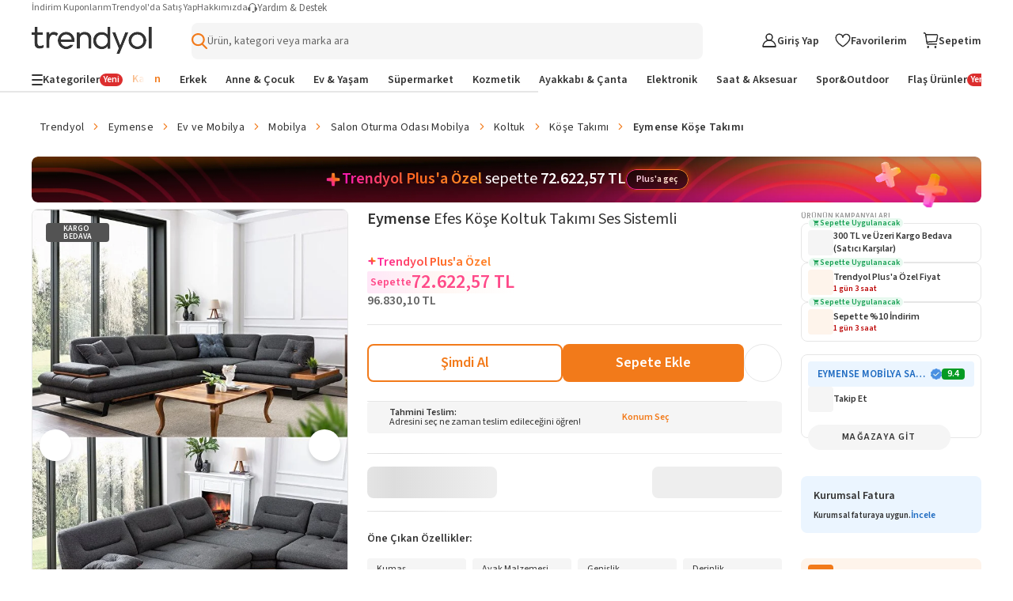

--- FILE ---
content_type: application/javascript; charset=utf-8
request_url: https://cdn.dsmcdn.com/mweb/master/ui-ty-plus-banner.chunk.4a34628d.js
body_size: 4039
content:
"use strict";(self.webpackChunkproduct=self.webpackChunkproduct||[]).push([["6284"],{89535:function(e,t,n){n.d(t,{A:()=>y});var r=n(72435),a=n.n(r),l=n(34142);let o="_icon-xs_7646341",i="_icon-sm_88e1034",c="_icon-md_92b7dc7",u="_icon-lg_6835ee9",s="_icon-xl_4cf5a86",d="_dark-gray_f6bc31d",p="_light-gray_f799551",f={icon:"_icon_ed56b9e",disabled:"_disabled_649b271",circular:"_circular_126ad62","icon-xs":o,iconXs:o,"icon-sm":i,iconSm:i,"icon-md":c,iconMd:c,"icon-lg":u,iconLg:u,"icon-xl":s,iconXl:s,black:"_black_7811826",orange:"_orange_31355f7","dark-gray":d,darkGray:d,"light-gray":p,lightGray:p,white:"_white_829a6af",red:"_red_3088cd9",yellow:"_yellow_f686241",green:"_green_cbc96c9",blue:"_blue_5e7a316"},y=a().forwardRef(({name:e,size:t="sm",color:n="black",stroke:r=0,disabled:o=!1,circular:i=!1,circularPadding:c="small",className:u},s)=>{let d=(0,l.c)(f.icon,f[n],`i-${e}`,{[f[`icon-${t}`]]:"string"==typeof t,[f.disabled]:!!o,[f.circular]:!!i,[f[`padding-${c}`]]:!!i},u);return a().createElement("i",{ref:s,className:d,style:{fontSize:"number"==typeof t?t:void 0}},!!r&&Array(r).fill(void 0).map((e,t)=>a().createElement("span",{key:t,className:`path${t+1}`})))})},74890:function(e,t,n){n.r(t)},5459:function(e,t,n){n.r(t),n.d(t,{ErrorComponent:()=>l});var r=n(72435),a=n.n(r),l=()=>a().createElement("div",null)},30938:function(e,t,n){n.d(t,{a:()=>o});var r=n(72435);function a(e,t){(null==t||t>e.length)&&(t=e.length);for(var n=0,r=Array(t);n<t;n++)r[n]=e[n];return r}function l(e,t,n,r,a,l,o){try{var i=e[l](o),c=i.value}catch(e){n(e);return}i.done?t(c):Promise.resolve(c).then(r,a)}var o=function(){arguments.length>0&&void 0!==arguments[0]&&arguments[0];var e,t=(e=(0,r.useState)(""),function(e){if(Array.isArray(e))return e}(e)||function(e,t){var n,r,a=null==e?null:"undefined"!=typeof Symbol&&e[Symbol.iterator]||e["@@iterator"];if(null!=a){var l=[],o=!0,i=!1;try{for(a=a.call(e);!(o=(n=a.next()).done)&&(l.push(n.value),2!==l.length);o=!0);}catch(e){i=!0,r=e}finally{try{o||null==a.return||a.return()}finally{if(i)throw r}}return l}}(e,2)||function(e,t){if(e){if("string"==typeof e)return a(e,2);var n=Object.prototype.toString.call(e).slice(8,-1);if("Object"===n&&e.constructor&&(n=e.constructor.name),"Map"===n||"Set"===n)return Array.from(n);if("Arguments"===n||/^(?:Ui|I)nt(?:8|16|32)(?:Clamped)?Array$/.test(n))return a(e,2)}}(e,2)||function(){throw TypeError("Invalid attempt to destructure non-iterable instance.\\nIn order to be iterable, non-array objects must have a [Symbol.iterator]() method.")}()),n=t[0],o=t[1],i=(e,t)=>{var n;return(n=function(){return function(e,t){var n,r,a,l={label:0,sent:function(){if(1&a[0])throw a[1];return a[1]},trys:[],ops:[]},o=Object.create(("function"==typeof Iterator?Iterator:Object).prototype);return o.next=i(0),o.throw=i(1),o.return=i(2),"function"==typeof Symbol&&(o[Symbol.iterator]=function(){return this}),o;function i(i){return function(c){var u=[i,c];if(n)throw TypeError("Generator is already executing.");for(;o&&(o=0,u[0]&&(l=0)),l;)try{if(n=1,r&&(a=2&u[0]?r.return:u[0]?r.throw||((a=r.return)&&a.call(r),0):r.next)&&!(a=a.call(r,u[1])).done)return a;switch(r=0,a&&(u=[2&u[0],a.value]),u[0]){case 0:case 1:a=u;break;case 4:return l.label++,{value:u[1],done:!1};case 5:l.label++,r=u[1],u=[0];continue;case 7:u=l.ops.pop(),l.trys.pop();continue;default:if(!(a=(a=l.trys).length>0&&a[a.length-1])&&(6===u[0]||2===u[0])){l=0;continue}if(3===u[0]&&(!a||u[1]>a[0]&&u[1]<a[3])){l.label=u[1];break}if(6===u[0]&&l.label<a[1]){l.label=a[1],a=u;break}if(a&&l.label<a[2]){l.label=a[2],l.ops.push(u);break}a[2]&&l.ops.pop(),l.trys.pop();continue}u=t.call(e,l)}catch(e){u=[6,e],r=0}finally{n=a=0}if(5&u[0])throw u[1];return{value:u[0]?u[1]:void 0,done:!0}}}}(this,function(n){switch(n.label){case 0:return[4,window.PuzzleJs.Core.renderAsyncFragment(e)];case 1:return n.sent(),t&&t(),[2]}})},function(){var e=this,t=arguments;return new Promise(function(r,a){var o=n.apply(e,t);function i(e){l(o,r,a,i,c,"next",e)}function c(e){l(o,r,a,i,c,"throw",e)}i(void 0)})})()};return{executeAfterFragmentForceRender:(e,t)=>{var n;(null==(n=document)?void 0:n.querySelector(`[data-fragment="${e}"]`))!==null?t():i(e,t)},fragmentForceRender:(e,t)=>{i(e,t)},dummy:n,setDummy:o}}},24261:function(e,t,n){n.d(t,{default:()=>x});var r=n(72435),a=n.n(r),l=n(79949);n(76060),n(78046),n(20407),n(208),n(7867),n(30938),n(26345);var o=n(27977);n(75991),n(11506);var i=n(52596);function c(e,t){(null==t||t>e.length)&&(t=e.length);for(var n=0,r=Array(t);n<t;n++)r[n]=e[n];return r}var u=a().createContext({}),s=e=>{var t,n,l=e.children,s=e.data,d=(0,o.m)({initialProduct:s.product}),p=(t=a().useState(s.condition),function(e){if(Array.isArray(e))return e}(t)||function(e,t){var n,r,a=null==e?null:"undefined"!=typeof Symbol&&e[Symbol.iterator]||e["@@iterator"];if(null!=a){var l=[],o=!0,i=!1;try{for(a=a.call(e);!(o=(n=a.next()).done)&&(l.push(n.value),2!==l.length);o=!0);}catch(e){i=!0,r=e}finally{try{o||null==a.return||a.return()}finally{if(i)throw r}}return l}}(t,2)||function(e,t){if(e){if("string"==typeof e)return c(e,2);var n=Object.prototype.toString.call(e).slice(8,-1);if("Object"===n&&e.constructor&&(n=e.constructor.name),"Map"===n||"Set"===n)return Array.from(n);if("Arguments"===n||/^(?:Ui|I)nt(?:8|16|32)(?:Clamped)?Array$/.test(n))return c(e,2)}}(t,2)||function(){throw TypeError("Invalid attempt to destructure non-iterable instance.\\nIn order to be iterable, non-array objects must have a [Symbol.iterator]() method.")}()),f=p[0],y=p[1];return((0,r.useEffect)(()=>{var e,t,n,r,a,l,o,c,u,p,f,m,b,v=!!(null==(n=d.product)||null==(t=n.merchantListing)||null==(e=t.winnerVariant)?void 0:e.isTyPlusEligible),g=!s.cfIpCountry||i.QR.includes(s.cfIpCountry),h=!!s.config.TY_PLUS_ELIGIBLE_ENABLED,E=!s.isUserTyPlusActive,k=v&&g&&h&&E,x=s.product.id===(null==(l=s.tyPlusData)||null==(a=l.availablePackages)||null==(r=a[0])?void 0:r.contentId)&&E&&(null==(u=s.tyPlusData)||null==(c=u.availablePackages)||null==(o=c[0])?void 0:o.price)<(null==(b=s.product.merchantListing)||null==(m=b.winnerVariant)||null==(f=m.price)||null==(p=f.discountedPrice)?void 0:p.value);y(k||x)},[d.product,s.cfIpCountry,s.config.TY_PLUS_ELIGIBLE_ENABLED,s.isUserTyPlusActive]),null==(n=d.product)?void 0:n.id)?a().createElement(u.Provider,{value:{isMobile:s.isMobile,product:d.product,productContext:d,isUserTyPlusActive:s.isUserTyPlusActive,cfIpCountry:s.cfIpCountry,config:s.config,translations:s.translations,storefront:s.storefront,tyPlusData:s.tyPlusData,condition:f}},l):null},d=n(78578),p=n(85676),f=n(9253),y=()=>{var e=(0,l.s9)().t;return a().createElement("a",{href:d.aR,target:"_blank",rel:"noopener noreferrer",className:"ty-plus-banner-mobile-button",onClick:()=>{(0,f.cb)("demeterEvents","sendTyPlusStripBannerClickEvent",[])}},a().createElement("span",{className:"text"},e("ty-plus-banner-mobile-button-text")))},m=n(26097);function b(e,t){(null==t||t>e.length)&&(t=e.length);for(var n=0,r=Array(t);n<t;n++)r[n]=e[n];return r}var v=()=>{var e,t,n,o,i,c,s,v,g,h=a().useContext(u),E=h.condition,k=h.product,x=h.tyPlusData,_=(0,m.C)().storefront,P=(e=(0,r.useState)(!1),function(e){if(Array.isArray(e))return e}(e)||function(e,t){var n,r,a=null==e?null:"undefined"!=typeof Symbol&&e[Symbol.iterator]||e["@@iterator"];if(null!=a){var l=[],o=!0,i=!1;try{for(a=a.call(e);!(o=(n=a.next()).done)&&(l.push(n.value),2!==l.length);o=!0);}catch(e){i=!0,r=e}finally{try{o||null==a.return||a.return()}finally{if(i)throw r}}return l}}(e,2)||function(e,t){if(e){if("string"==typeof e)return b(e,2);var n=Object.prototype.toString.call(e).slice(8,-1);if("Object"===n&&e.constructor&&(n=e.constructor.name),"Map"===n||"Set"===n)return Array.from(n);if("Arguments"===n||/^(?:Ui|I)nt(?:8|16|32)(?:Clamped)?Array$/.test(n))return b(e,2)}}(e,2)||function(){throw TypeError("Invalid attempt to destructure non-iterable instance.\\nIn order to be iterable, non-array objects must have a [Symbol.iterator]() method.")}()),S=P[0],w=P[1],A=null==k||null==(n=k.merchantListing)||null==(t=n.winnerVariant)?void 0:t.price,I=k.id===(null==x||null==(i=x.availablePackages)||null==(o=i[0])?void 0:o.contentId)&&(null==x||null==(s=x.availablePackages)||null==(c=s[0])?void 0:c.price)<(null==A||null==(v=A.discountedPrice)?void 0:v.value);(0,r.useEffect)(()=>{w(!0)},[]);var N=(0,p.V)(()=>{(0,f.cb)("demeterEvents","sendTyPlusStripBannerImpressionEvent",[])});if(!E)return null;var C=I?x.availablePackages[0].price:null==A||null==(g=A.tyPlusCouponApplicablePrice)?void 0:g.value;return a().createElement("div",{ref:N,className:"ty-plus-banner-mobile",style:{backgroundImage:`url(${d.xq})`,alignItems:"center",backgroundPosition:"50%",backgroundRepeat:"no-repeat",backgroundSize:"cover",display:"flex",flex:1,height:38,justifyContent:"space-between",paddingBottom:8,paddingTop:8,width:"100%"},"data-fragment":"ty-plus-banner"},S&&a().createElement(a().Fragment,null,a().createElement("div",{className:"ty-plus-banner-mobile-content"},a().createElement("div",{className:"ty-plus-banner-mobile-content-left"},a().createElement("div",{className:"ty-plus-banner-mobile-content-logo"},a().createElement("img",{src:d.az,alt:"ty-plus-banner-mobile-content-logo"})),a().createElement("div",{className:"ty-plus-banner-mobile-content-text"},a().createElement(l.x6,{i18nKey:I?"ty-plus-banner-first-buyer":"ty-plus-banner-desktop-content-text",components:{gradient:a().createElement("span",{className:"ty-plus-banner-mobile-content-text-gradient"}),bold:a().createElement("span",{className:"ty-plus-banner-mobile-content-text-price"})},values:{price:(0,f.UN)({amount:C,currency:null==A?void 0:A.currency,storefront:_})}}))),a().createElement("div",{className:"ty-plus-banner-mobile-content-button"},a().createElement(y,null)))))},g=n(89535),h=()=>a().createElement("a",{href:d.aR,target:"_blank",rel:"noopener noreferrer",className:"ty-plus-banner-desktop-button",onClick:()=>{(0,f.cb)("demeterEvents","sendTyPlusStripBannerClickEvent",[])}},a().createElement(l.x6,{i18nKey:"ty-plus-banner-desktop-button-text",components:{icon:a().createElement(g.A,{name:"arrow-right",className:"forward-icon"}),text:a().createElement("span",{className:"text"})}}));function E(e,t){(null==t||t>e.length)&&(t=e.length);for(var n=0,r=Array(t);n<t;n++)r[n]=e[n];return r}var k=()=>{var e,t,n,o,i,c,s,y,b,v=a().useContext(u),g=v.condition,k=v.product,x=v.tyPlusData,_=(0,m.C)().storefront,P=(e=(0,r.useState)(!1),function(e){if(Array.isArray(e))return e}(e)||function(e,t){var n,r,a=null==e?null:"undefined"!=typeof Symbol&&e[Symbol.iterator]||e["@@iterator"];if(null!=a){var l=[],o=!0,i=!1;try{for(a=a.call(e);!(o=(n=a.next()).done)&&(l.push(n.value),2!==l.length);o=!0);}catch(e){i=!0,r=e}finally{try{o||null==a.return||a.return()}finally{if(i)throw r}}return l}}(e,2)||function(e,t){if(e){if("string"==typeof e)return E(e,2);var n=Object.prototype.toString.call(e).slice(8,-1);if("Object"===n&&e.constructor&&(n=e.constructor.name),"Map"===n||"Set"===n)return Array.from(n);if("Arguments"===n||/^(?:Ui|I)nt(?:8|16|32)(?:Clamped)?Array$/.test(n))return E(e,2)}}(e,2)||function(){throw TypeError("Invalid attempt to destructure non-iterable instance.\\nIn order to be iterable, non-array objects must have a [Symbol.iterator]() method.")}()),S=P[0],w=P[1],A=null==k||null==(n=k.merchantListing)||null==(t=n.winnerVariant)?void 0:t.price,I=k.id===(null==x||null==(i=x.availablePackages)||null==(o=i[0])?void 0:o.contentId)&&(null==x||null==(s=x.availablePackages)||null==(c=s[0])?void 0:c.price)<(null==A||null==(y=A.discountedPrice)?void 0:y.value);(0,r.useEffect)(()=>{w(!0)},[]);var N=(0,p.V)(()=>{(0,f.cb)("demeterEvents","sendTyPlusStripBannerImpressionEvent",[])});if(!g)return null;var C=I?x.availablePackages[0].price:null==A||null==(b=A.tyPlusCouponApplicablePrice)?void 0:b.value;return a().createElement("div",{className:"ty-plus-banner-desktop","data-testid":"ty-plus-banner-desktop","data-fragment":"ty-plus-banner",style:{backgroundImage:`url(${d.bu})`,width:"100%",height:"58px",backgroundPosition:"50%",backgroundRepeat:"no-repeat",backgroundSize:"cover",borderRadius:"8px",display:"flex",alignItems:"center",justifyContent:"center",margin:"8px auto",maxWidth:"1200px"},ref:N},S&&a().createElement(a().Fragment,null,a().createElement("div",{className:"ty-plus-banner-desktop-left-plus-icon"},a().createElement("img",{src:d.Zo,alt:"ty-plus-banner-desktop-left-plus-icon"})),a().createElement("div",{className:"ty-plus-banner-desktop-right-plus-icon"},a().createElement("img",{src:d.M0,alt:"ty-plus-banner-desktop-right-plus-icon"})),a().createElement("div",{className:"ty-plus-banner-desktop-content"},a().createElement("div",{className:"ty-plus-banner-desktop-content-logo"},a().createElement("img",{src:d.az,alt:"ty-plus-banner-desktop-content-logo"})),a().createElement("div",{className:"ty-plus-banner-desktop-content-text"},a().createElement(l.x6,{i18nKey:I?"ty-plus-banner-first-buyer":"ty-plus-banner-desktop-content-text",components:{gradient:a().createElement("span",{className:"ty-plus-banner-desktop-content-text-gradient"}),bold:a().createElement("span",{className:"ty-plus-banner-desktop-content-text-price"})},values:{price:(0,f.UN)({amount:C,currency:null==A?void 0:A.currency,storefront:_})}})),a().createElement("div",{className:"ty-plus-banner-desktop-content-button"},a().createElement(h,null)))))};let x=e=>{var t=e.storefront,n=e.translations,r=e.isMobile;return a().createElement(l.CY,{initialLanguage:t.language,initialTranslations:{[t.language]:n}},a().createElement(s,{data:e},r?a().createElement(v,null):a().createElement(k,null)))}},34142:function(e,t,n){n.d(t,{c:()=>c});var r,a={exports:{}},l={}.hasOwnProperty;function o(){for(var e="",t=0;t<arguments.length;t++){var n=arguments[t];n&&(e=i(e,function(e){if("string"==typeof e||"number"==typeof e)return e;if("object"!=typeof e)return"";if(Array.isArray(e))return o.apply(null,e);if(e.toString!==Object.prototype.toString&&!e.toString.toString().includes("[native code]"))return e.toString();var t="";for(var n in e)l.call(e,n)&&e[n]&&(t=i(t,n));return t}(n)))}return e}function i(e,t){return t?e?e+" "+t:e+t:e}a.exports?(o.default=o,a.exports=o):window.classNames=o;let c=(r=a.exports)&&r.__esModule&&Object.prototype.hasOwnProperty.call(r,"default")?r.default:r}}]);

--- FILE ---
content_type: application/javascript; charset=utf-8
request_url: https://cdn.dsmcdn.com/mweb/master/enhancement-vas.chunk.5f1fd8ab.js
body_size: 5359
content:
"use strict";(self.webpackChunkproduct=self.webpackChunkproduct||[]).push([["9515"],{6579:function(e,t,r){var n;t.Storage=void 0,t.Storage=((n=r(32395))&&n.__esModule?n:{default:n}).default},32395:function(e,t,r){Object.defineProperty(t,"__esModule",{value:!0});var n=function(e,t){if(Array.isArray(e))return e;if(Symbol.iterator in Object(e))return function(e,t){var r=[],n=!0,a=!1,o=void 0;try{for(var i,s=e[Symbol.iterator]();!(n=(i=s.next()).done)&&(r.push(i.value),!t||r.length!==t);n=!0);}catch(e){a=!0,o=e}finally{try{!n&&s.return&&s.return()}finally{if(a)throw o}}return r}(e,t);throw TypeError("Invalid attempt to destructure non-iterable instance")},a=function(){function e(e,t){for(var r=0;r<t.length;r++){var n=t[r];n.enumerable=n.enumerable||!1,n.configurable=!0,"value"in n&&(n.writable=!0),Object.defineProperty(e,n.key,n)}}return function(t,r,n){return r&&e(t.prototype,r),n&&e(t,n),t}}(),o=r(14446);t.default=function(){function e(){var t=arguments.length>0&&void 0!==arguments[0]?arguments[0]:"__",r=arguments[1];if(!(this instanceof e))throw TypeError("Cannot call a class as a function");this.prefix=t,this.cookieDomain=r,this.cookieExpireTime=30}return a(e,[{key:"get",value:function(t,r){return this.__read(t,e.localStorage,r)}},{key:"getTemp",value:function(t,r){return this.__read(t,e.sessionStorage,r)}},{key:"getCookie",value:function(t,r){return this.__read(t,e.cookie,r)}},{key:"getAbTestCookieValue",value:function(t){var r=this.__read("AbTestingCookies",e.cookie);try{var a=r.split("-"),o={};return a.forEach(function(e){var t=e.split("_"),r=n(t,2),a=r[0],i=r[1];o[a]=i}),o[t]}catch(e){}return null}},{key:"set",value:function(t,r){this.__store(t,r,e.localStorage)}},{key:"setTemp",value:function(t,r){this.__store(t,r,e.sessionStorage)}},{key:"setCookie",value:function(t,r){var n=arguments.length>2&&void 0!==arguments[2]&&arguments[2],a=arguments[3];this.__store(t,r,e.cookie,n,a)}},{key:"remove",value:function(t){this.__delete(t,e.localStorage)}},{key:"removeTemp",value:function(t){this.__delete(t,e.sessionStorage)}},{key:"removeCookie",value:function(t){this.__delete(t,e.cookie)}},{key:"__delete",value:function(e,t){var r=this.__createKey(e);this.__isStorageSupported(t)?window[t].removeItem(r):this.__setCookie(r,"",-1)}},{key:"__read",value:function(e,t){var r=arguments.length>2&&void 0!==arguments[2]?arguments[2]:{decode:!0},n=null,a=this.__createKey(e);return n=this.__isStorageSupported(t)?window[t].getItem(a):this.__getCookie(a),this.__safeDeserialize(n,r.decode)}},{key:"__store",value:function(t,r,n){var a=arguments.length>3&&void 0!==arguments[3]&&arguments[3],i=arguments[4];if(!(0,o.isString)(t))throw Error("key must be a string");if((0,o.isNullOrUndefined)(r))throw Error("value must not be null or undefined");var s=this.__createKey(t),l=a?encodeURIComponent(JSON.stringify(r)):JSON.stringify(r);if(this.__isStorageSupported(n))window[n].setItem(s,l);else{var c=null;n===e.sessionStorage?c=null:void 0!==i?c=i:this.cookieExpireTime&&(c=this.cookieExpireTime),this.__setCookie(s,l,c)}}},{key:"__safeDeserialize",value:function(e,t){var r=null;try{r=JSON.parse(t?decodeURIComponent(e):e)}catch(t){return e}return r}},{key:"__createKey",value:function(e){return""+this.prefix+e.trim()}},{key:"__setCookie",value:function(e,t,r){var n=[e+"="+t];if(Number.isSafeInteger(r)){var a=new Date;a.setTime(a.getTime()+24*r*36e5),n.push("expires="+a.toUTCString())}void 0!==this.cookieDomain&&n.push("domain="+this.cookieDomain),n.push("path=/"),window.document.cookie=n.join("; ")}},{key:"__getCookie",value:function(e){for(var t=e+"=",r=window.document.cookie.split(";"),n=0,a=r.length;n<a;n++){for(var o=r[n];" "===o.charAt(0);)o=o.substring(1,o.length);if(0===o.indexOf(t))return o.substring(t.length,o.length)}return null}},{key:"__isStorageSupported",value:function(e){var t=!1;try{var r=window[e];r.setItem("key","val"),t="val"===r.getItem("key"),r.removeItem("key")}catch(e){return!1}return t}}],[{key:"create",value:function(t,r){return new e(t,r)}},{key:"localStorage",get:function(){return"localStorage"}},{key:"sessionStorage",get:function(){return"sessionStorage"}},{key:"cookie",get:function(){return"cookie"}}]),e}()},14446:function(e,t){Object.defineProperty(t,"__esModule",{value:!0}),t.isString=function(e){return e&&"[object String]"===({}).toString.call(e)},t.isNullOrUndefined=function(e){return null==e}},55963:function(e,t,r){r.r(t)},90215:function(e,t,r){r.r(t),r.d(t,{Vas:()=>k,VasItem:()=>T,Placeholder:()=>V,ErrorComponent:()=>_,VasInfoPopup:()=>N});var n=r(72435),a=r.n(n),o=r(9253),i=r(72074),s=r(260),l=r(11506),c=r(67019),u=r(3674);function d(e,t){(null==t||t>e.length)&&(t=e.length);for(var r=0,n=Array(t);r<t;r++)n[r]=e[r];return n}function f(e,t,r,n,a,o,i){try{var s=e[o](i),l=s.value}catch(e){r(e);return}s.done?t(l):Promise.resolve(l).then(n,a)}function v(e){return function(){var t=this,r=arguments;return new Promise(function(n,a){var o=e.apply(t,r);function i(e){f(o,n,a,i,s,"next",e)}function s(e){f(o,n,a,i,s,"throw",e)}i(void 0)})}}function p(e,t){return function(e){if(Array.isArray(e))return e}(e)||function(e,t){var r,n,a=null==e?null:"undefined"!=typeof Symbol&&e[Symbol.iterator]||e["@@iterator"];if(null!=a){var o=[],i=!0,s=!1;try{for(a=a.call(e);!(i=(r=a.next()).done)&&(o.push(r.value),!t||o.length!==t);i=!0);}catch(e){s=!0,n=e}finally{try{i||null==a.return||a.return()}finally{if(s)throw n}}return o}}(e,t)||function(e,t){if(e){if("string"==typeof e)return d(e,t);var r=Object.prototype.toString.call(e).slice(8,-1);if("Object"===r&&e.constructor&&(r=e.constructor.name),"Map"===r||"Set"===r)return Array.from(r);if("Arguments"===r||/^(?:Ui|I)nt(?:8|16|32)(?:Clamped)?Array$/.test(r))return d(e,t)}}(e,t)||function(){throw TypeError("Invalid attempt to destructure non-iterable instance.\\nIn order to be iterable, non-array objects must have a [Symbol.iterator]() method.")}()}function m(e,t){var r,n,a,o={label:0,sent:function(){if(1&a[0])throw a[1];return a[1]},trys:[],ops:[]},i=Object.create(("function"==typeof Iterator?Iterator:Object).prototype);return i.next=s(0),i.throw=s(1),i.return=s(2),"function"==typeof Symbol&&(i[Symbol.iterator]=function(){return this}),i;function s(s){return function(l){var c=[s,l];if(r)throw TypeError("Generator is already executing.");for(;i&&(i=0,c[0]&&(o=0)),o;)try{if(r=1,n&&(a=2&c[0]?n.return:c[0]?n.throw||((a=n.return)&&a.call(n),0):n.next)&&!(a=a.call(n,c[1])).done)return a;switch(n=0,a&&(c=[2&c[0],a.value]),c[0]){case 0:case 1:a=c;break;case 4:return o.label++,{value:c[1],done:!1};case 5:o.label++,n=c[1],c=[0];continue;case 7:c=o.ops.pop(),o.trys.pop();continue;default:if(!(a=(a=o.trys).length>0&&a[a.length-1])&&(6===c[0]||2===c[0])){o=0;continue}if(3===c[0]&&(!a||c[1]>a[0]&&c[1]<a[3])){o.label=c[1];break}if(6===c[0]&&o.label<a[1]){o.label=a[1],a=c;break}if(a&&o.label<a[2]){o.label=a[2],o.ops.push(c);break}a[2]&&o.ops.pop(),o.trys.pop();continue}c=t.call(e,o)}catch(e){c=[6,e],n=0}finally{r=a=0}if(5&c[0])throw c[1];return{value:c[0]?c[1]:void 0,done:!0}}}}var h=r(91351),y=r(79949);function g(e,t){(null==t||t>e.length)&&(t=e.length);for(var r=0,n=Array(t);r<t;r++)n[r]=e[r];return n}function b(e,t,r,n,a,o,i){try{var s=e[o](i),l=s.value}catch(e){r(e);return}s.done?t(l):Promise.resolve(l).then(n,a)}var k=e=>{var t,r,d,f,k,_,w,E,S,I,C,x,P=e.isMobile,A=e.hasVas,O=e.initialVasProductsData,j=e.isDynamicRendering,M=(t=({initialVasProductsData:O}).initialVasProductsData,r=s.Bus.create(),f=(d=p((0,n.useState)({vasProducts:null!=t?t:[],isFetched:!!t}),2))[0],k=d[1],w=(_=p((0,n.useState)([]),2))[0],E=_[1],(0,u.JO)(()=>v(function(){return m(this,function(e){return I(),S(),[2]})})()),S=()=>v(function(){var e,t;return m(this,function(r){switch(r.label){case 0:return[4,(0,c.v)([(0,l.c)("vas","getVasProducts",[]),C()]).catch(e=>(k({vasProducts:[],isFetched:!0}),null))];case 1:return t=(e=p.apply(void 0,[r.sent(),2]))[0],e[1],k({vasProducts:t,isFetched:!0}),[2]}})})(),I=()=>{r.subscribe("publishProductData",()=>v(function(){return m(this,function(e){switch(e.label){case 0:return[4,S()];case 1:return e.sent(),[2]}})})(),{collectPreviousEvents:!0})},C=()=>v(function(){return m(this,function(e){switch(e.label){case 0:return[4,(0,l.c)("vas","getSelectedVasProducts",[])];case 1:return E(e.sent()),[2]}})})(),{vasData:f,toggleVasItemSelection:e=>v(function(){return m(this,function(t){switch(t.label){case 0:return[4,(0,l.c)("vas","selectVasProduct",[e])];case 1:return E(t.sent()),[2]}})})(),selectedVasItems:w}),D=(x=a().useState(null),function(e){if(Array.isArray(e))return e}(x)||function(e,t){var r,n,a=null==e?null:"undefined"!=typeof Symbol&&e[Symbol.iterator]||e["@@iterator"];if(null!=a){var o=[],i=!0,s=!1;try{for(a=a.call(e);!(i=(r=a.next()).done)&&(o.push(r.value),2!==o.length);i=!0);}catch(e){s=!0,n=e}finally{try{i||null==a.return||a.return()}finally{if(s)throw n}}return o}}(x,2)||function(e,t){if(e){if("string"==typeof e)return g(e,2);var r=Object.prototype.toString.call(e).slice(8,-1);if("Object"===r&&e.constructor&&(r=e.constructor.name),"Map"===r||"Set"===r)return Array.from(r);if("Arguments"===r||/^(?:Ui|I)nt(?:8|16|32)(?:Clamped)?Array$/.test(r))return g(e,2)}}(x,2)||function(){throw TypeError("Invalid attempt to destructure non-iterable instance.\\nIn order to be iterable, non-array objects must have a [Symbol.iterator]() method.")}()),$=D[0],U=D[1],L=(0,y.s9)().t,R=M.vasData,z=R.vasProducts,J=R.isFetched;return A&&((0,o.JT)(z)||!J)?J||(0,o.JT)(z)||j?a().createElement("div",{className:"vas-vas-wrapper","data-drroot":"vas","data-fragment":"vas"},a().createElement(i.E,{size:"large",bold:!0,className:"vas-vas-title"},L("vas-fragment-title")),a().createElement("div",{className:"vas-vas-carousel"},a().createElement(h.Ap,{id:"vas-slider",presentation:{data:z,render:e=>a().createElement(T,{key:e.id,vas:e,isMobile:P,selected:M.selectedVasItems.some(t=>t.categoryId===e.categoryId&&t.subCategoryId===e.subCategoryId&&t.sellerId===e.sellerId),setShowInfoPopup:e=>{U(e)},showInfoPopup:$,toggleHandler:e=>{var t;return(t=function(){return function(e,t){var r,n,a,o={label:0,sent:function(){if(1&a[0])throw a[1];return a[1]},trys:[],ops:[]},i=Object.create(("function"==typeof Iterator?Iterator:Object).prototype);return i.next=s(0),i.throw=s(1),i.return=s(2),"function"==typeof Symbol&&(i[Symbol.iterator]=function(){return this}),i;function s(s){return function(l){var c=[s,l];if(r)throw TypeError("Generator is already executing.");for(;i&&(i=0,c[0]&&(o=0)),o;)try{if(r=1,n&&(a=2&c[0]?n.return:c[0]?n.throw||((a=n.return)&&a.call(n),0):n.next)&&!(a=a.call(n,c[1])).done)return a;switch(n=0,a&&(c=[2&c[0],a.value]),c[0]){case 0:case 1:a=c;break;case 4:return o.label++,{value:c[1],done:!1};case 5:o.label++,n=c[1],c=[0];continue;case 7:c=o.ops.pop(),o.trys.pop();continue;default:if(!(a=(a=o.trys).length>0&&a[a.length-1])&&(6===c[0]||2===c[0])){o=0;continue}if(3===c[0]&&(!a||c[1]>a[0]&&c[1]<a[3])){o.label=c[1];break}if(6===c[0]&&o.label<a[1]){o.label=a[1],a=c;break}if(a&&o.label<a[2]){o.label=a[2],o.ops.push(c);break}a[2]&&o.ops.pop(),o.trys.pop();continue}c=t.call(e,o)}catch(e){c=[6,e],n=0}finally{r=a=0}if(5&c[0])throw c[1];return{value:c[0]?c[1]:void 0,done:!0}}}}(this,function(t){switch(t.label){case 0:return[4,M.toggleVasItemSelection(e)];case 1:return t.sent(),[2]}})},function(){var e=this,r=arguments;return new Promise(function(n,a){var o=t.apply(e,r);function i(e){b(o,n,a,i,s,"next",e)}function s(e){b(o,n,a,i,s,"throw",e)}i(void 0)})})()}}),hasMoreIndicator:!0},navigation:{enabled:!P,mini:!0},styling:{edgeGap:P?16:2}})),(null==$?void 0:$.vas)&&a().createElement(N,{isMobile:P,setInfo:U,vasInfo:$})):a().createElement(V,{hasVas:!0,isMobile:P}):a().createElement("div",{"data-drroot":"vas","data-fragment":"vas"})},_=()=>null,w=r(52596),E=r(69778),S=r(4801),I=r(89535),N=e=>{var t=e.isMobile,r=e.setInfo,o=e.vasInfo,s=(0,y.s9)().t;if(!(null==o?void 0:o.vas))return null;var l=o.vas,c=l.description,u=l.subCategory,d=l.sellerLandingUrl,f=l.sellerLogoUrl,v=`${w.w4}/mnresize/-/49${f}`,p=()=>a().createElement("div",{className:"vas-info-popup-description-content","data-testid":"vas-information-content"},!t&&a().createElement("img",{className:"vas-info-popup-seller-logo",src:v,alt:"seller-logo"}),t&&a().createElement(i.E,{className:"vas-info-popup-seller-name"},s("how-can-i-get-vas")),a().createElement("ul",{className:"vas-info-popup-body","data-testid":"descriptions"},c.map((e,t)=>a().createElement("li",{className:"vas-info-popup-description",key:t},e))),!t&&a().createElement("p",{className:"vas-info-popup-further-information-text"},a().createElement("a",{className:"vas-info-popup-link",href:d},s("vas-info-popup-title",{insuranceType:u}),a().createElement("i",{className:"i-arrow-right"}))));return t&&Object.keys(o.vas).length>0?a().createElement(n.Suspense,{fallback:null},a().createElement(E.a,{show:Object.keys(o.vas).length>0,title:u,responsiveType:"bottomsheet",bodyClass:"vas-info-popup-modal",primaryAction:{label:s("further-info"),onClick:()=>{window.location.assign(d)}},onClose:()=>{r(null)}},p())):o&&a().createElement(S.m,{className:"vas-info-popup-tooltip",onMouseLeave:()=>{r(null)},style:{top:o.y+w.iA,left:o.x-w.L6}},a().createElement("button",{className:"vas-info-popup-close-button",onClick:()=>{r(null)},"aria-label":s("close-button.aria-label")},a().createElement(I.A,{name:"close",className:"close-icon"})),p())},C=r(93363),x=r.n(C),P=r(43357),A=r(69420),T=e=>{var t=e.vas,r=e.selected,n=e.setShowInfoPopup,o=e.showInfoPopup,i=e.toggleHandler,s=e.isMobile,l=a().useRef(null),c=`${w.w4}/mnresize/-/49${t.sellerLogoUrl}`,u=()=>{if(l.current){var e=l.current.getBoundingClientRect();n({x:e.x,y:e.y,vas:t})}},d=e=>{s||(e.stopPropagation(),u())};return a().createElement("div",{className:x()("vas-item-vas-card",{"vas-item-selected-vas-card":r,"vas-item-vas-card-icon-focused":!!(null==o?void 0:o.vas)}),"data-testid":"vas-wrapper",onClick:e=>{e.preventDefault(),i(t)},role:"button",tabIndex:0},a().createElement("div",{className:"vas-item-radio-button-wrapper"},a().createElement(A.a,{text:t.subCategory,className:"vas-item-checkbox","data-testid":`vas-item-checkbox-${t.id}`,type:"checkbox",checked:r}),a().createElement("div",{className:"vas-item-vas-info","data-testid":"vas-info"},a().createElement("div",{className:"vas-item-seller-info-wrapper"},a().createElement(P._,{className:"seller-logo",alt:"seller-logo",src:c,loading:"lazy","data-testid":"seller-logo-img"}),a().createElement("i",{ref:l,onClick:e=>{s&&(e.stopPropagation(),u())},onMouseEnter:d,onMouseLeave:d,"aria-hidden":!0,className:"i-info2 vas-item-info-icon"})),a().createElement("div",{className:"vas-item-price-info"},t.calculatedPriceTextWithCurrency))),a().createElement("div",{className:"vas-item-vas-description","data-testid":"vas-description"},t.description.slice(0,1).map((e,r)=>a().createElement("span",{key:`${t.id}-${r}`,"data-testid":"description"},e))))},O=r(86070),V=e=>{var t=e.hasVas,r=e.isMobile;return t?a().createElement(O.A,{placeholderImage:"vas-placeholder",style:{width:r?375:524,height:128},fragmentName:"vas"}):null}},86070:function(e,t,r){r.d(t,{A:()=>o});var n=r(72435),a=r.n(n);let o=e=>{var t=e.placeholderImage,r=e.fragmentName,n=e.style;return a().createElement("div",{"data-dr-hide":"true","data-testid":"fallback-component",className:`fragment-placeholder ${r} ${t}`,style:n})}},69420:function(e,t,r){r.d(t,{a:()=>s});var n=r(72435),a=r.n(n),o=r(93363),i=r.n(o),s=e=>{var t=e.name,r=e.id,n=e.value,o=e.checked,s=e.text,l=e.onChange,c=e.children,u=e.className;return a().createElement("label",{htmlFor:r,className:i()("radio-label",u),"data-testid":"radio-button-label"},a().createElement("input",{className:"radio-input",type:"radio",name:t,id:r,value:n,onChange:l,checked:o,"data-testid":"radio-button-input"}),a().createElement("span",{className:"custom-radio","data-testid":"custom-radio"}),a().createElement("p",{className:"radio-text","data-testid":"radio-text"},s),c)}},52122:function(e,t,r){r.d(t,{default:()=>l});var n=r(72435),a=r.n(n),o=a().createContext({}),i=r(90215),s=r(79949);let l=e=>{var t=e.config,r=e.isMobile,n=e.isDynamicRendering,l=e.isArtwork,c=e.hasVas,u=e.storefront,d=e.translations,f=e.vasProductsData;return a().createElement(s.CY,{initialLanguage:u.language,initialTranslations:{[u.language]:d},namespaces:[n&&"dr",l&&"art"]},a().createElement(o.Provider,{value:t},a().createElement(i.Vas,{isMobile:r,isDynamicRendering:n,hasVas:c,initialVasProductsData:f})))}}}]);

--- FILE ---
content_type: application/javascript; charset=utf-8
request_url: https://cdn.dsmcdn.com/mweb/master/ui-warning-popup.chunk.2fe2fe57.js
body_size: 2370
content:
"use strict";(self.webpackChunkproduct=self.webpackChunkproduct||[]).push([["2664"],{77389:function(e,t,n){n.r(t),n.d(t,{ErrorComponent:()=>S,SexualContentWarningPopup:()=>I});var r=n(72435),a=n.n(r),o=n(68201),l=n(43357),i=n(99010),E=n(72074),s=n(45083),_=n(78578),c=n(260),u=n(54434),O=n(8567),T=n(9253);function A(e,t){(null==t||t>e.length)&&(t=e.length);for(var n=0,r=Array(t);n<t;n++)r[n]=e[n];return r}var C=n(79949),I=e=>{var t,n,I,S,d,N,D=(t=({isProductSexualContent:e.isSexualContentAvailable,isShowLegitImages:e.isShowLegitImages}).isProductSexualContent,n=c.Bus.create(),d=(I=(0,r.useState)(t),S=function(e){if(Array.isArray(e))return e}(I)||function(e,t){var n,r,a=null==e?null:"undefined"!=typeof Symbol&&e[Symbol.iterator]||e["@@iterator"];if(null!=a){var o=[],l=!0,i=!1;try{for(a=a.call(e);!(l=(n=a.next()).done)&&(o.push(n.value),2!==o.length);l=!0);}catch(e){i=!0,r=e}finally{try{l||null==a.return||a.return()}finally{if(i)throw r}}return o}}(I,2)||function(e,t){if(e){if("string"==typeof e)return A(e,2);var n=Object.prototype.toString.call(e).slice(8,-1);if("Object"===n&&e.constructor&&(n=e.constructor.name),"Map"===n||"Set"===n)return Array.from(n);if("Arguments"===n||/^(?:Ui|I)nt(?:8|16|32)(?:Clamped)?Array$/.test(n))return A(e,2)}}(I,2)||function(){throw TypeError("Invalid attempt to destructure non-iterable instance.\\nIn order to be iterable, non-array objects must have a [Symbol.iterator]() method.")}())[0],N=S[1],(0,r.useEffect)(()=>{N(t)},[t]),(0,r.useEffect)(()=>{d?document.body.classList.add("disable-scroll"):document.body.classList.remove("disable-scroll")},[d]),(0,r.useEffect)(()=>{var e=n.subscribe("publishProductData",(e,t)=>{var n,r=(0,T.X1)();N((null==(n=t.businessUnitData)?void 0:n.isSexualContent)&&!r)},{collectPreviousEvents:!0});return()=>{n.unsubscribe(e)}},[]),{redirectToHomepage:()=>{(0,O.V2)("/")},handleClickAllowSexualContent:()=>{(0,T.YO)(),n.publish(u.O.SEXUAL_CONTENT_APPROVAL,!0),N(!1)},isWarningVisible:d,setWarningVisible:N}),P=(0,C.s9)().t;return a().createElement("div",{id:"sexual-content-warning-popup","data-fragment":"sexual-content-warning-popup"},a().createElement(o.z,{show:D.isWarningVisible,hideCloseIcon:!0,className:"src-sexual-content-warning-popup",bodyClassName:"src-sexual-content-warning-popup-body",overlayClassName:"src-sexual-content-warning-popup-overlay",responsiveType:"bottomSheet","data-testid":"sexual-content-warning-popup",onClose:()=>{}},a().createElement(l._,{src:_.oq,disableResize:!0,alt:"sexual icon",className:"src-icon",width:64,height:64}),a().createElement(i.D,{variant:"h5",bold:!0,className:"src-title"},P("sexual-content-popup-title")),a().createElement(E.E,{className:"src-description",size:"large"},a().createElement("div",null,a().createElement(C.x6,{i18nKey:"sexual-content-popup-description",components:{strong:a().createElement("strong",null),br:a().createElement("br",null)}}))),a().createElement("div",{className:"src-actions"},a().createElement(s.$,{fluid:!0,size:"lg",color:"primary",variant:"contained","data-testid":"overEighteenYearsOldButton",onClick:D.handleClickAllowSexualContent},P("over-18-years-old")),a().createElement(s.$,{fluid:!0,size:"lg",color:"secondary",variant:"outlined",className:"src-under-eighteen-years-old-button","data-testid":"underEighteenYearsOldButton",onClick:D.redirectToHomepage},P("under-18-years-old")))))},S=()=>null},54434:function(e,t,n){n.d(t,{O:()=>a});var r,a=((r={}).SEXUAL_CONTENT_APPROVAL="SEXUAL_CONTENT_APPROVAL_MESSAGE",r.PRODUCT_DATA_PUBLISHED="PRODUCT_DATA_PUBLISHED",r.OPEN_VARIANT_STOCK_NOTIFICATION_POPUP="OPEN_VARIANT_STOCK_NOTIFICATION_POPUP",r.OPEN_VARIANT_STOCK_NOTIFICATION_POPUP_READY="OPEN_VARIANT_STOCK_NOTIFICATION_POPUP_READY",r.ADDED_PRODUCT_TO_WISHLIST="ADDED_PRODUCT_TO_WISHLIST",r.OPEN_SIDE_MENU="OPEN_SIDE_MENU",r.OPEN_SIZE_SHEET="OPEN_SIZE_SHEET",r.OPENED_VARIANT_STOCK_NOTIFICATION_POPUP="OPENED_VARIANT_STOCK_NOTIFICATION_POPUP",r.CHANGED_SELECTED_PRODUCT_AMOUNT="CHANGED_SELECTED_PRODUCT_AMOUNT",r.COLLECTED_COUPON="COLLECTED_COUPON",r.COLLECTED_PINK_COUPON="COLLECTED_PINK_COUPON",r.FAVORITE_PRODUCT_IDS_UPDATED="FAVORITE_PRODUCT_IDS_UPDATED",r.SIMILAR_PRODUCTS_EXIST="SIMILAR_PRODUCTS_EXIST",r.OTHER_MERCHANT_RENDERED="OTHER_MERCHANT_RENDERED",r.OPEN_SHARE_SHEET="OPEN_SHARE_SHEET",r.USER_DELIVERY_LOCATION_CHANGED="USER_DELIVERY_LOCATION_CHANGED",r.DISPLAY_WIDGET="DISPLAY_WIDGET",r.SIZE_SHEET_ADD_TO_BASKET="SIZE_SHEET_ADD_TO_BASKET",r.SIZE_SHEET_VARIANT_CHANGED="SIZE_SHEET_VARIANT_CHANGED",r.SIZE_SHEET_READY="SIZE_SHEET_READY",r.QUICK_LOOK_OPENED="QUICK_LOOK_OPENED",r.QUICK_LOOK_READY="QUICK_LOOK_READY",r.OPEN_PRODUCT_INFO_MODAL="OPEN_PRODUCT_INFO_MODAL",r)},8567:function(e,t,n){n.d(t,{V2:()=>r,Wc:()=>a,om:()=>o,yR:()=>l});var r=e=>{window.location.href=e},a=(e,t,n)=>{var r=t?`/${n}/login`:"/giris";return`${r}${e?`?cb=${e}`:""}`},o=(e,t)=>{var n=window.location.pathname+window.location.search;window.location.assign(a(n,e,t))},l=()=>{r(window.location.href.replace(".com/pd/",".com/").replace(".com/",".com/sepet-oneri/").replace(":8081/",":8081/sepet-oneri/").replace(":8082/",":8082/sepet-oneri/"))}},55498:function(e,t,n){n.d(t,{default:()=>E});var r=n(72435),a=n.n(r),o=a().createContext({}),l=n(77389),i=n(79949);let E=e=>{var t,n=e.config,r=e.isMobile,E=e.isDynamicRendering,s=e.isArtwork,_=e.isShowLegitImages,c=e.product,u=e.storefront,O=e.translations,T=(null==(t=c.businessUnitData)?void 0:t.isSexualContent)&&!_;return a().createElement(i.CY,{initialLanguage:u.language,initialTranslations:{[u.language]:O},namespaces:[E&&"dr",s&&"art"]},a().createElement(o.Provider,{value:n},a().createElement(l.SexualContentWarningPopup,{isMobile:r,isSexualContentAvailable:T,isShowLegitImages:_})))}}}]);

--- FILE ---
content_type: application/javascript; charset=utf-8
request_url: https://cdn.dsmcdn.com/mweb/master/9158.chunk.10464ef2.js
body_size: 4288
content:
(self.webpackChunkproduct=self.webpackChunkproduct||[]).push([["9158"],{6579:function(e,t,r){"use strict";var n;t.Storage=void 0,t.Storage=((n=r(32395))&&n.__esModule?n:{default:n}).default},32395:function(e,t,r){"use strict";Object.defineProperty(t,"__esModule",{value:!0});var n=function(e,t){if(Array.isArray(e))return e;if(Symbol.iterator in Object(e))return function(e,t){var r=[],n=!0,i=!1,o=void 0;try{for(var a,l=e[Symbol.iterator]();!(n=(a=l.next()).done)&&(r.push(a.value),!t||r.length!==t);n=!0);}catch(e){i=!0,o=e}finally{try{!n&&l.return&&l.return()}finally{if(i)throw o}}return r}(e,t);throw TypeError("Invalid attempt to destructure non-iterable instance")},i=function(){function e(e,t){for(var r=0;r<t.length;r++){var n=t[r];n.enumerable=n.enumerable||!1,n.configurable=!0,"value"in n&&(n.writable=!0),Object.defineProperty(e,n.key,n)}}return function(t,r,n){return r&&e(t.prototype,r),n&&e(t,n),t}}(),o=r(14446);t.default=function(){function e(){var t=arguments.length>0&&void 0!==arguments[0]?arguments[0]:"__",r=arguments[1];if(!(this instanceof e))throw TypeError("Cannot call a class as a function");this.prefix=t,this.cookieDomain=r,this.cookieExpireTime=30}return i(e,[{key:"get",value:function(t,r){return this.__read(t,e.localStorage,r)}},{key:"getTemp",value:function(t,r){return this.__read(t,e.sessionStorage,r)}},{key:"getCookie",value:function(t,r){return this.__read(t,e.cookie,r)}},{key:"getAbTestCookieValue",value:function(t){var r=this.__read("AbTestingCookies",e.cookie);try{var i=r.split("-"),o={};return i.forEach(function(e){var t=e.split("_"),r=n(t,2),i=r[0],a=r[1];o[i]=a}),o[t]}catch(e){}return null}},{key:"set",value:function(t,r){this.__store(t,r,e.localStorage)}},{key:"setTemp",value:function(t,r){this.__store(t,r,e.sessionStorage)}},{key:"setCookie",value:function(t,r){var n=arguments.length>2&&void 0!==arguments[2]&&arguments[2],i=arguments[3];this.__store(t,r,e.cookie,n,i)}},{key:"remove",value:function(t){this.__delete(t,e.localStorage)}},{key:"removeTemp",value:function(t){this.__delete(t,e.sessionStorage)}},{key:"removeCookie",value:function(t){this.__delete(t,e.cookie)}},{key:"__delete",value:function(e,t){var r=this.__createKey(e);this.__isStorageSupported(t)?window[t].removeItem(r):this.__setCookie(r,"",-1)}},{key:"__read",value:function(e,t){var r=arguments.length>2&&void 0!==arguments[2]?arguments[2]:{decode:!0},n=null,i=this.__createKey(e);return n=this.__isStorageSupported(t)?window[t].getItem(i):this.__getCookie(i),this.__safeDeserialize(n,r.decode)}},{key:"__store",value:function(t,r,n){var i=arguments.length>3&&void 0!==arguments[3]&&arguments[3],a=arguments[4];if(!(0,o.isString)(t))throw Error("key must be a string");if((0,o.isNullOrUndefined)(r))throw Error("value must not be null or undefined");var l=this.__createKey(t),c=i?encodeURIComponent(JSON.stringify(r)):JSON.stringify(r);if(this.__isStorageSupported(n))window[n].setItem(l,c);else{var u=null;n===e.sessionStorage?u=null:void 0!==a?u=a:this.cookieExpireTime&&(u=this.cookieExpireTime),this.__setCookie(l,c,u)}}},{key:"__safeDeserialize",value:function(e,t){var r=null;try{r=JSON.parse(t?decodeURIComponent(e):e)}catch(t){return e}return r}},{key:"__createKey",value:function(e){return""+this.prefix+e.trim()}},{key:"__setCookie",value:function(e,t,r){var n=[e+"="+t];if(Number.isSafeInteger(r)){var i=new Date;i.setTime(i.getTime()+24*r*36e5),n.push("expires="+i.toUTCString())}void 0!==this.cookieDomain&&n.push("domain="+this.cookieDomain),n.push("path=/"),window.document.cookie=n.join("; ")}},{key:"__getCookie",value:function(e){for(var t=e+"=",r=window.document.cookie.split(";"),n=0,i=r.length;n<i;n++){for(var o=r[n];" "===o.charAt(0);)o=o.substring(1,o.length);if(0===o.indexOf(t))return o.substring(t.length,o.length)}return null}},{key:"__isStorageSupported",value:function(e){var t=!1;try{var r=window[e];r.setItem("key","val"),t="val"===r.getItem("key"),r.removeItem("key")}catch(e){return!1}return t}}],[{key:"create",value:function(t,r){return new e(t,r)}},{key:"localStorage",get:function(){return"localStorage"}},{key:"sessionStorage",get:function(){return"sessionStorage"}},{key:"cookie",get:function(){return"cookie"}}]),e}()},14446:function(e,t){"use strict";Object.defineProperty(t,"__esModule",{value:!0}),t.isString=function(e){return e&&"[object String]"===({}).toString.call(e)},t.isNullOrUndefined=function(e){return null==e}},89535:function(e,t,r){"use strict";r.d(t,{A:()=>h});var n=r(72435),i=r.n(n),o=r(34142);let a="_icon-xs_7646341",l="_icon-sm_88e1034",c="_icon-md_92b7dc7",u="_icon-lg_6835ee9",s="_icon-xl_4cf5a86",d="_dark-gray_f6bc31d",_="_light-gray_f799551",f={icon:"_icon_ed56b9e",disabled:"_disabled_649b271",circular:"_circular_126ad62","icon-xs":a,iconXs:a,"icon-sm":l,iconSm:l,"icon-md":c,iconMd:c,"icon-lg":u,iconLg:u,"icon-xl":s,iconXl:s,black:"_black_7811826",orange:"_orange_31355f7","dark-gray":d,darkGray:d,"light-gray":_,lightGray:_,white:"_white_829a6af",red:"_red_3088cd9",yellow:"_yellow_f686241",green:"_green_cbc96c9",blue:"_blue_5e7a316"},h=i().forwardRef(({name:e,size:t="sm",color:r="black",stroke:n=0,disabled:a=!1,circular:l=!1,circularPadding:c="small",className:u},s)=>{let d=(0,o.c)(f.icon,f[r],`i-${e}`,{[f[`icon-${t}`]]:"string"==typeof t,[f.disabled]:!!a,[f.circular]:!!l,[f[`padding-${c}`]]:!!l},u);return i().createElement("i",{ref:s,className:d,style:{fontSize:"number"==typeof t?t:void 0}},!!n&&Array(n).fill(void 0).map((e,t)=>i().createElement("span",{key:t,className:`path${t+1}`})))})},43357:function(e,t,r){"use strict";r.d(t,{_:()=>a});var n=r(72435),i=r.n(n),o=r(72659);let a=({alt:e,aspectRatio:t,className:r,customSrcSet:n,decoding:a,enableSrcSet:l=!1,height:c,placeholder:u,sizes:s,src:d,style:_,width:f,loading:h,observerRootMargin:p="10%",fetchpriority:g,disableResize:m,onError:v,onLoad:y,onClick:b,onMouseEnter:k})=>{let S="observer"===h,w=i().useRef(null),x=n||(l?(0,o.d)(o.P,d):void 0),E=()=>{null!=w&&w.current&&u&&(w.current.srcset="",w.current.src=u)};i().useEffect(()=>{let e;return S&&"IntersectionObserver"in window&&(e=new IntersectionObserver((e,t)=>{e.forEach(e=>{e.isIntersecting?(null!=w&&w.current&&(x&&(w.current.srcset=x),w.current.src=d),t.unobserve(e.target)):d!==e.target.getAttribute("src")&&E()})},{rootMargin:p}),null!=w&&w.current&&e.observe(w.current)),()=>{e&&e.disconnect()}},[d]);let T=m?d:(0,o.g)({url:d,width:f,height:c});return i().createElement("img",{alt:e,className:r,decoding:a,height:c||void 0,onError:v??E,onLoad:y,onMouseEnter:k,onClick:b,ref:w,sizes:s,src:S?u:T,srcSet:S?void 0:x,style:{aspectRatio:t,background:u?`url(${u}) center center no-repeat`:void 0,backgroundSize:u?"cover":void 0,..._},width:f||void 0,"data-testid":"image",loading:S?void 0:h,...g&&{fetchpriority:g}})}},99010:function(e,t,r){"use strict";r.d(t,{D:()=>d});var n=r(72435),i=r.n(n),o=r(34142);let a="_upper-title-large_974ff50",l="_upper-title-medium_63c7223",c="_upper-title-small_3fa178a",u={h1:"_h1_fee693f",h2:"_h2_bba11a2",h3:"_h3_fc39ec0",h4:"_h4_3dd0ca8",h5:"_h5_b9208bb",h6:"_h6_89a591a","upper-title-large":a,upperTitleLarge:a,"upper-title-medium":l,upperTitleMedium:l,"upper-title-small":c,upperTitleSmall:c,bold:"_bold_dde764c",underline:"_underline_5e9e096",uppercase:"_uppercase_b44054c"},s={h1:"h1",h2:"h2",h3:"h3",h4:"h4",h5:"h5",h6:"h6","upper-title-large":"h6","upper-title-medium":"h6","upper-title-small":"h6"},d=i().forwardRef((e,t)=>{let{children:r,className:n,variant:a="h1",bold:l=!1,underline:c=!1,uppercase:d=!1,color:_="",...f}=e,h=(0,o.c)(u[a],l&&u.bold,c&&u.underline,d&&u.uppercase,n),p=s[a];return i().createElement(p,{ref:t,className:h,style:_?{color:_}:void 0,...f},r)})},72074:function(e,t,r){"use strict";r.d(t,{E:()=>g});var n=r(72435),i=r.n(n),o=r(34142);let a="_truncate-1_6ec004d",l="_truncate-1-letter_c17f917",c="_truncate-2_bbff9cb",u="_truncate-2-letter_e87c00e",s="_break-letter_25919be",d="_align-left_def5d71",_="_align-center_b33caa8",f="_align-right_f1c99c1",h={body:"_body_03c70b5",large:"_large_34eb53c",medium:"_medium_3847cec",small:"_small_7e74e9b",xsmall:"_xsmall_95cbdf3",xsmall2:"_xsmall2_e6258e4",xsmall3:"_xsmall3_6349837",span:"_span_d87cff4",paragraph:"_paragraph_746bac6",bold:"_bold_a1d0f64",underline:"_underline_76f85b6",uppercase:"_uppercase_4f8a6e6",left:"_left_b388a23",right:"_right_0143a82",center:"_center_c1936ff","truncate-1":a,truncate1:a,"truncate-1-letter":l,truncate1Letter:l,"truncate-2":c,truncate2:c,"truncate-2-letter":u,truncate2Letter:u,"break-letter":s,breakLetter:s,"align-left":d,alignLeft:d,"align-center":_,alignCenter:_,"align-right":f,alignRight:f},p={body:"div",paragraph:"p",span:"span"},g=i().forwardRef((e,t)=>{let{children:r,className:n,size:a="medium",type:l="body",bold:c=!1,underline:u=!1,uppercase:s=!1,truncate:d=0,truncateStyle:_="word",align:f="left",...g}=e,m=(0,o.c)(h[l],!n&&h[a],h[f],c&&h.bold,u&&h.underline,s&&h.uppercase,d&&h[`truncate-${d}-${_}`],f&&h[`align-${f}`],n),v=p[l];return i().createElement(v,{ref:t,className:m,...g},r)})},93363:function(e){!function(){"use strict";var t={}.hasOwnProperty;function r(){for(var e="",i=0;i<arguments.length;i++){var o=arguments[i];o&&(e=n(e,function(e){if("string"==typeof e||"number"==typeof e)return e;if("object"!=typeof e)return"";if(Array.isArray(e))return r.apply(null,e);if(e.toString!==Object.prototype.toString&&!e.toString.toString().includes("[native code]"))return e.toString();var i="";for(var o in e)t.call(e,o)&&e[o]&&(i=n(i,o));return i}(o)))}return e}function n(e,t){return t?e?e+" "+t:e+t:e}e.exports?(r.default=r,e.exports=r):"function"==typeof define&&"object"==typeof define.amd&&define.amd?define("classnames",[],function(){return r}):window.classNames=r}()},34142:function(e,t,r){"use strict";r.d(t,{c:()=>c});var n,i={exports:{}},o={}.hasOwnProperty;function a(){for(var e="",t=0;t<arguments.length;t++){var r=arguments[t];r&&(e=l(e,function(e){if("string"==typeof e||"number"==typeof e)return e;if("object"!=typeof e)return"";if(Array.isArray(e))return a.apply(null,e);if(e.toString!==Object.prototype.toString&&!e.toString.toString().includes("[native code]"))return e.toString();var t="";for(var r in e)o.call(e,r)&&e[r]&&(t=l(t,r));return t}(r)))}return e}function l(e,t){return t?e?e+" "+t:e+t:e}i.exports?(a.default=a,i.exports=a):window.classNames=a;let c=(n=i.exports)&&n.__esModule&&Object.prototype.hasOwnProperty.call(n,"default")?n.default:n},72659:function(e,t,r){"use strict";let n;r.d(t,{P:()=>l,a:()=>u,d:()=>d,g:()=>s,l:()=>c});var i,o=((n=o||{}).RTL="rtl",n.LTR="ltr",n);let a="https://cdn.dsmcdn.com",l=[{size:400,width:200,height:400},{size:800,width:400,height:600},{size:1200,width:600,height:800}],c="u">typeof document&&(null==(i=document.documentElement)?void 0:i.dir)===o.RTL?o.RTL:o.LTR,u=e=>e&&Object.keys(e)&&Object.keys(e).length>0,s=({url:e,width:t,height:r})=>e?!e.includes("mnresize")&&(t||r)?e.replace(a,`${a}/mnresize/${t?t+20:"-"}/${r?r+20:"-"}`):e:"",d=(e,t)=>t&&(null==t?void 0:t.includes(a))?e.map(e=>`${s({url:t,width:e.width,height:e.height})} ${e.size}w`).join(`,
`):""}}]);

--- FILE ---
content_type: application/javascript; charset=utf-8
request_url: https://cdn.dsmcdn.com/mweb/master/core-product-gallery.chunk.7bb89d10.js
body_size: 23283
content:
"use strict";(self.webpackChunkproduct=self.webpackChunkproduct||[]).push([["5714"],{2202:function(e,t,r){r.d(t,{n:()=>a});var n,a=((n={}).TOP="top",n.BOTTOM="bottom",n)},34362:function(e,t,r){r.r(t),r.d(t,{ProductImageGallery:()=>eh,ComplementaryProducts:()=>U,StickerStamp:()=>em,ErrorComponent:()=>eb,ShareButton:()=>ep});var n=r(70515),a=r(72435),o=r.n(a),i=r(93363),l=r.n(i),c=r(89535);let u=e=>{var t=e.position,r=e.size,n=void 0===r?"md":r,a=e.isAbsolute,i=e.className,u=e.isFavorited,s=e.toggleFavorite;return o().createElement("button",{className:l()("favorite-button-favorite-box",`favorite-button-${n}`,i,{[`favorite-button-${void 0===t?"topRight":t}`]:a,"favorite-button-absolute":a}),onClick:s,"data-testid":"favorite-toggle","aria-label":"favori ikonu"},o().createElement(c.A,{className:l()("favorite-button-favorite-icon",`favorite-button-icon-${n}`),size:n,name:`heart${u?"-orange":""}`,"data-testid":"favorite-icon"}))};var s=r(82530),d=r(4956),p=r(79949),m=r(78578),v=r(85676),f=r(9253),g=e=>{var t,r,n,a,i=e.price,l=e.storefront,c=(0,v.V)(()=>{(0,f.cb)("demeterEvents","sendTyPlusStripBannerImpressionEvent",[!0])}),u=((null==(t=i.couponApplicablePrice)?void 0:t.value)||(null==(r=i.discountedPrice)?void 0:r.value)||0)-((null==(n=i.tyPlusCouponApplicablePrice)?void 0:n.value)||0);return!(u<=0)&&(null==(a=i.tyPlusCouponApplicablePrice)?void 0:a.value)?o().createElement("div",{className:"ty-plus-badge",ref:c,"data-testid":"ty-plus-badge"},o().createElement("img",{src:m.az,width:16,height:16,"data-testid":"ty-plus-icon"}),o().createElement("div",{className:"ty-plus-badge-content"},o().createElement(p.x6,{i18nKey:"ty-plus-earning-badge-text",components:{title:o().createElement("p",{className:"ty-plus-title"}),label:o().createElement("div",{className:"ty-plus-badge-price"}),price:o().createElement("p",{className:"ty-plus-badge-price-text"})},values:{tyPlusPrice:(0,d.UN)({amount:u,currency:i.currency,storefront:l})}}))):null},y=r(26097),h=r(3674),b=r(40842),E=(e,t)=>{var r=e.x,n=e.y;return{x:r%t.width+1,y:n%t.height+1}},w=(e,t,r,n)=>{var a=E(e,t),o=a.x,i=a.y,l=n.width/2,c=n.height/2,u=(o-l)/(t.width-n.width)*r.width-2,s=(i-c)/(t.height-n.height)*r.height-2;return{x:u>0?u:0,y:s>0?s:0}},_=(e,t,r,n)=>{var a=E(t,n),o=a.x,i=a.y,l=r.width/2,c=r.height/2;e.style.left=`${o-l}px`,e.style.top=`${i-c}px`},S=(e,t,r,n,a)=>{var o=(0,f._6)({url:r,width:2*n,height:2*a});e.style.backgroundColor="white",e.style.backgroundImage=`url('${o}')`,e.style.backgroundRepeat="no-repeat",e.style.backgroundPosition=`-${t.x}px -${t.y}px`},k=(e,t,r)=>{var n=E(e,t),a=n.x,o=n.y,i=r.width/2,l=r.height/2;return a+i>t.width&&(a=t.width-i),o+l>t.height&&(o=t.height-l),a<i&&(a=i),o<l&&(o=l),{x:a,y:o}},P=r(52596),I=r(20605),C=r(58673),N="https://cdn.dsmcdn.com/web/production/promotion.svg",O=["RushDelivery","Cargo","DiscountOnBasket","Cargo"],A=e=>{var t={freeCargo:{iconClassName:"my-orders",iconName:"my-orders",wrapperClassname:"overlay-free-cargo-badge",translationText:o().createElement(p.x6,{i18nKey:"stamp-free-cargo",components:{newline:o().createElement("br",null)}})},rushDelivery:{iconClassName:"transform",iconName:"badge-cargo",wrapperClassname:"overlay-rush-delivery-badge",translationText:o().createElement(p.x6,{i18nKey:"stamp-fast-delivery",components:{newline:o().createElement("br",null)}})},rushDeliveryTomorrow:{iconClassName:"transform",iconName:"badge-cargo",wrapperClassname:"overlay-rush-delivery-custom-day",translationText:o().createElement(p.x6,{i18nKey:"stamp-tomorrow-at-your-door",components:{newline:o().createElement("br",null)}})},rushDeliveryCustomDay:{iconClassName:"transform",iconName:"badge-cargo",wrapperClassname:"overlay-rush-delivery-custom-day",translationText:o().createElement(p.x6,{i18nKey:"stamp-delivery-on-day",values:{day:e.day}})},vasInsurance:{iconClassName:"",iconName:"insurance",wrapperClassname:"vas-insurance-mounting-badge",translationText:o().createElement(p.x6,{i18nKey:"stamp-suitable-for-insurance",components:{newline:o().createElement("br",null)}})},vasMounting:{iconClassName:"",iconName:"mounting",wrapperClassname:"vas-insurance-mounting-badge",translationText:o().createElement(p.x6,{i18nKey:"stamp-suitable-for-mounting",components:{newline:o().createElement("br",null)}})},authorizedSeller:{iconClassName:"",iconName:"authorized-seller",wrapperClassname:"overlay-authorized-seller-badge",translationText:o().createElement(p.x6,{i18nKey:"stamp-authorized-seller",components:{newline:o().createElement("br",null)}})},successSeller:{iconClassName:"",iconName:"successful-seller",iconStroke:3,wrapperClassname:"overlay-successfull-seller-badge",translationText:o().createElement(p.x6,{i18nKey:"stamp-successful-delivery",components:{newline:o().createElement("br",null)}})},couponDeal:{iconClassName:"stamp-coupon-deal-icon",iconName:"discount-coupon",wrapperClassname:"overlay-coupon-deal-badge",translationText:o().createElement(p.x6,{i18nKey:"stamp-coupon-deal",components:{newline:o().createElement("br",null)}})}};return o().createElement("div",{className:l()("badge__wrapper",t[e.type].wrapperClassname)},o().createElement("div",{className:l()(t[e.type].iconClassName,"icon")},o().createElement(c.A,function(e){for(var t=1;t<arguments.length;t++){var r=null!=arguments[t]?arguments[t]:{},n=Object.keys(r);"function"==typeof Object.getOwnPropertySymbols&&(n=n.concat(Object.getOwnPropertySymbols(r).filter(function(e){return Object.getOwnPropertyDescriptor(r,e).enumerable}))),n.forEach(function(t){var n;n=r[t],t in e?Object.defineProperty(e,t,{value:n,enumerable:!0,configurable:!0,writable:!0}):e[t]=n})}return e}({name:t[e.type].iconName,color:"white"},!!t[e.type].iconStroke&&{stroke:t[e.type].iconStroke}))),o().createElement("div",{className:"badge__text-wrapper"},o().createElement("span",null,t[e.type].translationText)))},D=r(10678);let T=e=>{var t=(0,y.C)().isInternational,r=(0,I.ZB)().pageType===D.g6.QUICK_LOOK||e.hasDeliveryDate;if(!e.enabled)return null;var n=e.rushDeliveryDetail,a=[{order:1,component:o().createElement(A,{type:C.S.FreeCargo}),showCondition:e.isFreeCargo&&!e.isAzSelected&&r},{order:2,component:e.rushDeliveryDetailEnabled?o().createElement(A,{type:n.stampType,day:n.deliveryDay}):o().createElement(A,{type:C.S.RushDelivery}),showCondition:e.isRushDelivery&&!e.isAzSelected&&r},{order:3,component:o().createElement(A,{type:C.S.CouponDeal}),showCondition:e.hasCoupon},{order:4,component:o().createElement(A,{type:C.S.VasMounting}),showCondition:!t&&e.hasMounting},{order:5,component:o().createElement(A,{type:C.S.VasInsurance}),showCondition:!t&&e.hasInsurance&&!e.hasMounting},{order:6,component:o().createElement(A,{type:C.S.AuthorizedSeller}),showCondition:e.isNewAuthorizedSellerStickerEnabled},{order:7,component:o().createElement(A,{type:C.S.SuccessSeller}),showCondition:e.isSuccessfullSeller&&e.hasDeliveryDate&&!e.isAuthorizedSeller}].filter(e=>e.showCondition).sort((e,t)=>e.order-t.order).slice(0,3);return o().createElement("div",{className:"badges"},a.map((e,t)=>o().createElement(o().Fragment,{key:t},e.component)))};var L=r(72074),x=r(43357);function R(e,t,r,n,a,o,i){try{var l=e[o](i),c=l.value}catch(e){r(e);return}l.done?t(c):Promise.resolve(c).then(n,a)}var j=r(92483).Navigation.create();let M=e=>{var t=e.product,r=(0,I.ZB)(),n=r.user,a=r.handleFavoriteClick,i=r.isFavorited,l=j.productDetail({brand:t.brand.name,name:t.name,contentId:t.id,queryStrings:{merchantId:t.merchantId}}),c=t.price.original&&t.price.original.value>t.price.discounted.value;return o().createElement("a",{className:"complementaryProduct",href:l},o().createElement(x._,{className:"complementaryProduct-image",src:(0,f._6)({url:t.image,width:92,height:136}),alt:"Complementary Product Image",width:46,loading:"lazy",height:68}),o().createElement("div",{className:"complementaryProduct-body"},o().createElement("div",{className:"complementaryProduct-name"},o().createElement("strong",null,t.brand.name),t.name),o().createElement("div",{className:"complementaryProduct-bottom"},o().createElement("div",{className:"complementaryProductPrice"},c&&o().createElement("span",{className:"complementaryProductPrice-old"},t.price.original.text),o().createElement("span",{className:"complementaryProductPrice-current"},t.price.discounted.text)),o().createElement(u,{size:"md",isFavorited:i(t.id),toggleFavorite:e=>{var r;return(r=function(){return function(e,t){var r,n,a,o={label:0,sent:function(){if(1&a[0])throw a[1];return a[1]},trys:[],ops:[]},i=Object.create(("function"==typeof Iterator?Iterator:Object).prototype);return i.next=l(0),i.throw=l(1),i.return=l(2),"function"==typeof Symbol&&(i[Symbol.iterator]=function(){return this}),i;function l(l){return function(c){var u=[l,c];if(r)throw TypeError("Generator is already executing.");for(;i&&(i=0,u[0]&&(o=0)),o;)try{if(r=1,n&&(a=2&u[0]?n.return:u[0]?n.throw||((a=n.return)&&a.call(n),0):n.next)&&!(a=a.call(n,u[1])).done)return a;switch(n=0,a&&(u=[2&u[0],a.value]),u[0]){case 0:case 1:a=u;break;case 4:return o.label++,{value:u[1],done:!1};case 5:o.label++,n=u[1],u=[0];continue;case 7:u=o.ops.pop(),o.trys.pop();continue;default:if(!(a=(a=o.trys).length>0&&a[a.length-1])&&(6===u[0]||2===u[0])){o=0;continue}if(3===u[0]&&(!a||u[1]>a[0]&&u[1]<a[3])){o.label=u[1];break}if(6===u[0]&&o.label<a[1]){o.label=a[1],a=u;break}if(a&&o.label<a[2]){o.label=a[2],o.ops.push(u);break}a[2]&&o.ops.pop(),o.trys.pop();continue}u=t.call(e,o)}catch(e){u=[6,e],n=0}finally{r=a=0}if(5&u[0])throw u[1];return{value:u[0]?u[1]:void 0,done:!0}}}}(this,function(r){return e.preventDefault(),e.stopPropagation(),a(n.isLoggedIn,{brandId:t.brand.id,brandName:t.brand.name,contentId:t.id,contentName:t.name,discountedPrice:t.price.discounted.value,itemNumbers:[],categoryId:t.category.id,categoryName:t.category.name,merchantId:t.merchantId,originalPrice:t.price.original.value}),[2]})},function(){var e=this,t=arguments;return new Promise(function(n,a){var o=r.apply(e,t);function i(e){R(o,n,a,i,l,"next",e)}function l(e){R(o,n,a,i,l,"throw",e)}i(void 0)})})()}}))))};var B=r(91351);function $(e,t){(null==t||t>e.length)&&(t=e.length);for(var r=0,n=Array(t);r<t;r++)n[r]=e[r];return n}var U=()=>{var e,t=(0,I.ZB)(),r=t.user,n=t.favoritedProductIds,i=t.complementaryProducts,u=t.handleFavoriteClick,s=i.title,d=i.contents,p=(e=(0,a.useState)(!1),function(e){if(Array.isArray(e))return e}(e)||function(e,t){var r,n,a=null==e?null:"undefined"!=typeof Symbol&&e[Symbol.iterator]||e["@@iterator"];if(null!=a){var o=[],i=!0,l=!1;try{for(a=a.call(e);!(i=(r=a.next()).done)&&(o.push(r.value),2!==o.length);i=!0);}catch(e){l=!0,n=e}finally{try{i||null==a.return||a.return()}finally{if(l)throw n}}return o}}(e,2)||function(e,t){if(e){if("string"==typeof e)return $(e,2);var r=Object.prototype.toString.call(e).slice(8,-1);if("Object"===r&&e.constructor&&(r=e.constructor.name),"Map"===r||"Set"===r)return Array.from(r);if("Arguments"===r||/^(?:Ui|I)nt(?:8|16|32)(?:Clamped)?Array$/.test(r))return $(e,2)}}(e,2)||function(){throw TypeError("Invalid attempt to destructure non-iterable instance.\\nIn order to be iterable, non-array objects must have a [Symbol.iterator]() method.")}()),m=p[0],v=p[1],f=o().useRef(null);return(o().useEffect(()=>{f.current&&(f.current.style.height=m?`${f.current.scrollHeight}px`:"0px")},[m,f.current]),s&&(null==d?void 0:d.length))?o().createElement("div",{className:"complementaryProductsContainer","data-testid":"complementary-products"},o().createElement("div",{className:"complementaryProductsHeader","data-testid":"complementary-products-header",onClick:()=>{v(e=>!e)}},o().createElement(L.E,{type:"span",bold:!0,size:"large",className:"complementaryProductsContainerTitle"},s),o().createElement(c.A,{name:"unexpand",className:l()("complementaryProductsIcon",{opened:!m})})),o().createElement("div",{ref:f,className:l()("complementaryProducts",{opened:m}),"data-testid":"complementary-products-content"},o().createElement(B.Ap,{id:"product-attributes-slider",presentation:{data:d,render:(e,t)=>o().createElement(M,{key:t,product:e,isLoggedIn:r.isLoggedIn,favoredProductIds:n,onFavorite:u})},classes:{wrapper:"complementary-products-carousel"}}))):null},F=r(76060),z=r(67352),V=r(96e3),G=r(94197);function H(e,t,r,n,a,o,i){try{var l=e[o](i),c=l.value}catch(e){r(e);return}l.done?t(c):Promise.resolve(c).then(n,a)}var K=r(92483).Navigation.create();let W=e=>{var t=e.product,r=e.favoriteProducts,n=e.isLoggedIn,a=e.onFavorite,i=K.productDetail({brand:t.brand.name,name:t.name,contentId:t.id,queryStrings:{merchantId:t.merchantId}}),l=t.price.original&&t.price.original.value>t.price.discounted.value;return o().createElement("a",{className:"complementary-product-card-cp-product",href:i,"data-testid":"complementary-product-card"},o().createElement("div",{className:"complementary-product-card-cp-product-image"},o().createElement(x._,{src:t.image,alt:t.name,width:176,height:267,loading:"lazy"}),o().createElement(u,{isFavorited:r.includes(t.id),toggleFavorite:e=>{var r;(r=function(){var r,o,i,l;return function(e,t){var r,n,a,o={label:0,sent:function(){if(1&a[0])throw a[1];return a[1]},trys:[],ops:[]},i=Object.create(("function"==typeof Iterator?Iterator:Object).prototype);return i.next=l(0),i.throw=l(1),i.return=l(2),"function"==typeof Symbol&&(i[Symbol.iterator]=function(){return this}),i;function l(l){return function(c){var u=[l,c];if(r)throw TypeError("Generator is already executing.");for(;i&&(i=0,u[0]&&(o=0)),o;)try{if(r=1,n&&(a=2&u[0]?n.return:u[0]?n.throw||((a=n.return)&&a.call(n),0):n.next)&&!(a=a.call(n,u[1])).done)return a;switch(n=0,a&&(u=[2&u[0],a.value]),u[0]){case 0:case 1:a=u;break;case 4:return o.label++,{value:u[1],done:!1};case 5:o.label++,n=u[1],u=[0];continue;case 7:u=o.ops.pop(),o.trys.pop();continue;default:if(!(a=(a=o.trys).length>0&&a[a.length-1])&&(6===u[0]||2===u[0])){o=0;continue}if(3===u[0]&&(!a||u[1]>a[0]&&u[1]<a[3])){o.label=u[1];break}if(6===u[0]&&o.label<a[1]){o.label=a[1],a=u;break}if(a&&o.label<a[2]){o.label=a[2],o.ops.push(u);break}a[2]&&o.ops.pop(),o.trys.pop();continue}u=t.call(e,o)}catch(e){u=[6,e],n=0}finally{r=a=0}if(5&u[0])throw u[1];return{value:u[0]?u[1]:void 0,done:!0}}}}(this,function(c){return e.preventDefault(),e.stopPropagation(),a(n,{brandId:t.brand.id,brandName:t.brand.name,contentId:t.id,contentName:t.name,itemNumbers:[],categoryId:t.category.id,categoryName:t.category.name,originalPrice:null==(o=t.price)||null==(r=o.original)?void 0:r.value,discountedPrice:null==(l=t.price)||null==(i=l.discounted)?void 0:i.value,merchantId:t.merchantId}),[2]})},function(){var e=this,t=arguments;return new Promise(function(n,a){var o=r.apply(e,t);function i(e){H(o,n,a,i,l,"next",e)}function l(e){H(o,n,a,i,l,"throw",e)}i(void 0)})})()}})),o().createElement("div",{className:"complementary-product-card-cp-product-content"},o().createElement("span",{className:"complementary-product-card-cp-product-content-name"},o().createElement("b",null,t.brand.name)," ",t.name),o().createElement("div",{className:"complementary-product-card-cp-product-content-pricing"},l&&o().createElement("span",{className:"complementary-product-card-cp-product-content-pricing-old"},t.price.original.text),o().createElement("span",{className:"complementary-product-card-cp-product-content-pricing-current"},t.price.discounted.text))))},Z=e=>{var t=e.onClose,r=e.response,n=e.favoriteProducts,i=e.product,l=e.handleFavoriteClick,u=e.isLoggedIn,s=e.isOpened,d=(0,p.s9)().t;(0,G.H)(s);var v=(0,a.useRef)(null);return((0,a.useEffect)(()=>{if(s){var e,t=e=>{if("Tab"===e.key&&v.current){var t=Array.from(v.current.querySelectorAll('a, button, [tabindex="0"]'));if(t.length){var r=t.indexOf(document.activeElement);if(e.preventDefault(),e.shiftKey){var n=r<=0?t.length-1:r-1;t[n].focus()}else{var a=r>=t.length-1?0:r+1;t[a].focus()}}}},r=null==(e=v.current)?void 0:e.querySelector("button");return null==r||r.focus(),document.addEventListener("keydown",t),()=>{document.removeEventListener("keydown",t)}}},[s,v]),s)?o().createElement("div",{id:"complementary-products-drawer-modal-root"},o().createElement("div",{ref:v,className:"complementary-products-drawer-drawer",onClick:e=>{var r=e.target;r&&r.getAttribute("data-testid")===z.h5&&t()},onKeyDown:e=>{e.key===m.zG.Escape&&t()},"data-testid":z.h5,role:"dialog","aria-modal":"true",tabIndex:-1,"aria-label":d("complementary-products.drawer.aria-label")},o().createElement("div",{className:"complementary-products-drawer-drawer-content"},o().createElement("div",{className:"complementary-products-drawer-drawer-content-header"},o().createElement("div",{className:"complementary-products-drawer-drawer-content-header-left"},o().createElement(x._,{className:"complementary-products-drawer-drawer-content-header-left-image",src:(0,f._6)({url:(0,V.H7)(i),width:60,height:60}),alt:d("complementary-products.drawer.product-image.alt",{productName:i.name}),loading:"lazy",width:60,height:60}),o().createElement("div",{className:"complementary-products-drawer-drawer-content-header-left-info"},o().createElement("span",{className:"complementary-products-drawer-drawer-content-header-left-info-title"},r.title),o().createElement("span",{className:"complementary-products-drawer-drawer-content-header-left-info-description"},o().createElement("b",null,i.brand.name)," ",o().createElement("span",null,i.name)))),o().createElement("div",{className:"complementary-products-drawer-drawer-content-header-right"},o().createElement("button",{"data-testid":"drawer-close-button",onClick:t,"aria-label":d("complementary-products.drawer.close-button.aria-label"),className:"complementary-products-drawer-close-button"},o().createElement(c.A,{name:"cancel"})))),o().createElement("div",{className:"complementary-products-drawer-drawer-content-products"},o().createElement("div",{className:"complementary-products-drawer-drawer-content-products-items"},r.contents.map(e=>o().createElement("div",{className:"complementary-products-drawer-drawer-content-products-items-item",key:e.id},o().createElement(W,{favoriteProducts:n,onFavorite:l,product:e,isLoggedIn:u})))))))):null};var q=r(35121);function Y(e,t){(null==t||t>e.length)&&(t=e.length);for(var r=0,n=Array(t);r<t;r++)n[r]=e[r];return n}let J=()=>{var e,t=(e=(0,a.useState)(!1),function(e){if(Array.isArray(e))return e}(e)||function(e,t){var r,n,a=null==e?null:"undefined"!=typeof Symbol&&e[Symbol.iterator]||e["@@iterator"];if(null!=a){var o=[],i=!0,l=!1;try{for(a=a.call(e);!(i=(r=a.next()).done)&&(o.push(r.value),2!==o.length);i=!0);}catch(e){l=!0,n=e}finally{try{i||null==a.return||a.return()}finally{if(l)throw n}}return o}}(e,2)||function(e,t){if(e){if("string"==typeof e)return Y(e,2);var r=Object.prototype.toString.call(e).slice(8,-1);if("Object"===r&&e.constructor&&(r=e.constructor.name),"Map"===r||"Set"===r)return Array.from(r);if("Arguments"===r||/^(?:Ui|I)nt(?:8|16|32)(?:Clamped)?Array$/.test(r))return Y(e,2)}}(e,2)||function(){throw TypeError("Invalid attempt to destructure non-iterable instance.\\nIn order to be iterable, non-array objects must have a [Symbol.iterator]() method.")}()),r=t[0],n=t[1],i=(0,F.S)(),l=(0,I.ZB)(),c=l.complementaryProducts,u=l.product,s=l.handleFavoriteClick,d=l.favoritedProductIds,p=c.title,m=c.contents,v=i.user.isLoggedIn,f=()=>{n(!r)};return(null==m?void 0:m.length)?o().createElement(o().Fragment,null,o().createElement("div",{className:"web-complementary-products"},o().createElement("div",{className:"web-complementary-products__content",onClick:f},o().createElement("div",{className:"web-complementary-products__content__info"},o().createElement("div",{className:"web-complementary-products__content__info__images"},null==m?void 0:m.slice(0,3).map(e=>o().createElement("img",{key:e.id,className:"web-complementary-products__content__info__images--image",src:e.image,alt:e.name}))),o().createElement("span",{className:"web-complementary-products__content__info--title"},p)),o().createElement("div",{className:"web-complementary-products__content__icon"},o().createElement("i",{className:"slider-icon i-arrow-right"})))),(0,q.createPortal)(o().createElement(Z,{response:c,favoriteProducts:d,product:u,isLoggedIn:v,isOpened:r,onClose:f,handleFavoriteClick:s}),document.body)):null};function Q(e,t){(null==t||t>e.length)&&(t=e.length);for(var r=0,n=Array(t);r<t;r++)n[r]=e[r];return n}function X(e,t){return function(e){if(Array.isArray(e))return e}(e)||function(e,t){var r,n,a=null==e?null:"undefined"!=typeof Symbol&&e[Symbol.iterator]||e["@@iterator"];if(null!=a){var o=[],i=!0,l=!1;try{for(a=a.call(e);!(i=(r=a.next()).done)&&(o.push(r.value),!t||o.length!==t);i=!0);}catch(e){l=!0,n=e}finally{try{i||null==a.return||a.return()}finally{if(l)throw n}}return o}}(e,t)||function(e,t){if(e){if("string"==typeof e)return Q(e,t);var r=Object.prototype.toString.call(e).slice(8,-1);if("Object"===r&&e.constructor&&(r=e.constructor.name),"Map"===r||"Set"===r)return Array.from(r);if("Arguments"===r||/^(?:Ui|I)nt(?:8|16|32)(?:Clamped)?Array$/.test(r))return Q(e,t)}}(e,t)||function(){throw TypeError("Invalid attempt to destructure non-iterable instance.\\nIn order to be iterable, non-array objects must have a [Symbol.iterator]() method.")}()}var ee=e=>{var t=e.customRef,r=e.onClick,n=X((0,a.useState)(!1),2),i=n[0],u=n[1],s=X((0,a.useState)(!1),2),d=s[0],m=s[1],v=(0,a.useRef)(),f=(0,p.s9)().t;return(0,h.JO)(()=>{v.current=setTimeout(()=>{m(!0)},P.UP.BUTTON_ANIMATION_DELAY)}),(0,h.iK)(()=>{clearTimeout(v.current)}),o().createElement("button",{ref:t,onClick:()=>{null==r||r(),u(!i),m(!0)},className:l()("complete-the-look-button",d&&"complete-the-look-button__animate")},o().createElement(c.A,{name:i?"close":"target-icon",className:"complete-the-look-button__icon"}),!i&&o().createElement("p",{className:"complete-the-look-button__text"},f("complete-the-look-button-label")))},et=r(26308),er=e=>{var t=e.text,r=e.isAZ,n=(0,p.s9)().t,a=(null==t?void 0:t.length)>32;return o().createElement("div",{className:"highlighted-promotion"},o().createElement(x._,{disableResize:!0,src:N,alt:"promotion",width:12,height:12,aspectRatio:"1/1"}),o().createElement(L.E,{size:"small",truncate:1,truncateStyle:"letter",className:"promotion-text"},t),!a&&o().createElement("div",{className:"helper"},o().createElement(x._,{src:"https://cdn.dsmcdn.com/web/production/info.svg",alt:"info",className:"icon",aspectRatio:"1/1",disableResize:!0}),o().createElement(L.E,{size:"small",className:"text"},n(r?"az-special-basket-promo-helper-text":"special-basket-promo-helper-text"))))},en=r(70500);function ea(e,t){(null==t||t>e.length)&&(t=e.length);for(var r=0,n=Array(t);r<t;r++)n[r]=e[r];return n}var eo=e=>{var t,r=e.promotions,n=e.coupons,i=e.currency,c=e.isMobile,u=e.storefront,s=(0,y.C)().languagePrefix,m=(t=(0,a.useState)(0),function(e){if(Array.isArray(e))return e}(t)||function(e,t){var r,n,a=null==e?null:"undefined"!=typeof Symbol&&e[Symbol.iterator]||e["@@iterator"];if(null!=a){var o=[],i=!0,l=!1;try{for(a=a.call(e);!(i=(r=a.next()).done)&&(o.push(r.value),2!==o.length);i=!0);}catch(e){l=!0,n=e}finally{try{i||null==a.return||a.return()}finally{if(l)throw n}}return o}}(t,2)||function(e,t){if(e){if("string"==typeof e)return ea(e,2);var r=Object.prototype.toString.call(e).slice(8,-1);if("Object"===r&&e.constructor&&(r=e.constructor.name),"Map"===r||"Set"===r)return Array.from(r);if("Arguments"===r||/^(?:Ui|I)nt(?:8|16|32)(?:Clamped)?Array$/.test(r))return ea(e,2)}}(t,2)||function(){throw TypeError("Invalid attempt to destructure non-iterable instance.\\nIn order to be iterable, non-array objects must have a [Symbol.iterator]() method.")}()),v=m[0],g=m[1],h=(null==r?void 0:r.filter(e=>!O.some(t=>t===e.promotionDiscountType)))||[],b=null==n?void 0:n[0],E=[...h];if(b){var w=b.discountType===en.o.Amount?(0,d.UN)({amount:b.discount,currency:i,storefront:u}):`%${b.discount}`;E.push({id:null,name:o().createElement(p.x6,{i18nKey:"collectable-coupon-single-item",values:{discountText:w}})})}if((0,a.useEffect)(()=>{if(!(E.length<=1)){var e=setInterval(()=>{g(e=>(e+1)%h.length)},3e3);return()=>{clearInterval(e)}}},[E]),!E.length)return null;var _=E[v],S=_.id?(0,f.DH)(_.id,s,c):void 0;return o().createElement("div",{className:l()("image-slider-promotions",{"has-promotion-url":!!S})},o().createElement("a",{key:v,className:"image-slider-promotion",href:S,tabIndex:S?0:-1},o().createElement(x._,{disableResize:!0,src:N,alt:"promotion",width:12,height:12,aspectRatio:"1/1"}),o().createElement(L.E,{size:"small",truncate:1,truncateStyle:"letter",className:"promotion-text"},_.name)))},ei=r(69778),el=r(46140),ec=r(32538);function eu(e,t){(null==t||t>e.length)&&(t=e.length);for(var r=0,n=Array(t);r<t;r++)n[r]=e[r];return n}var es=e=>{var t,r=e.images,i=e.showImageGalleryModal,l=e.setShowImageGalleryModal,u=e.galleryIndex,s=e.setGalleryIndex,d=e.hasVideoContentOnProduct,m=e.isMobile,v=(t=(0,a.useState)(0),function(e){if(Array.isArray(e))return e}(t)||function(e,t){var r,n,a=null==e?null:"undefined"!=typeof Symbol&&e[Symbol.iterator]||e["@@iterator"];if(null!=a){var o=[],i=!0,l=!1;try{for(a=a.call(e);!(i=(r=a.next()).done)&&(o.push(r.value),2!==o.length);i=!0);}catch(e){l=!0,n=e}finally{try{i||null==a.return||a.return()}finally{if(l)throw n}}return o}}(t,2)||function(e,t){if(e){if("string"==typeof e)return eu(e,2);var r=Object.prototype.toString.call(e).slice(8,-1);if("Object"===r&&e.constructor&&(r=e.constructor.name),"Map"===r||"Set"===r)return Array.from(r);if("Arguments"===r||/^(?:Ui|I)nt(?:8|16|32)(?:Clamped)?Array$/.test(r))return eu(e,2)}}(t,2)||function(){throw TypeError("Invalid attempt to destructure non-iterable instance.\\nIn order to be iterable, non-array objects must have a [Symbol.iterator]() method.")}()),g=v[0],y=v[1],h=(0,p.s9)().t,b=()=>{l(!1)};return(0,a.useEffect)(()=>{(0,f.cb)("demeterEvents","sendProductGalleryEvent",[el.S.SCREEN,"view"])},[]),(0,a.useEffect)(()=>{var e;(0,f.cb)("demeterEvents","sendProductGalleryEvent",[el.S.IMPRESSION,"image",{order_x:null==(e=g+1)?void 0:e.toString(),image_id:(0,ec.PB)(r[g])}])},[g]),o().createElement(ei.a,{show:i,wrapperClass:"modal-wrapper",modalClass:"modal-container",bodyClass:"modal-body",onClose:b},o().createElement("button",{type:"button",onClick:b,"aria-label":h("close-button.aria-label"),className:"close-button"},o().createElement(c.A,{name:"cancel",className:"close-icon"})),o().createElement(n.F,{loop:!0,thumbs:!0,gallery:!0,navigation:!m&&!(d&&2===r.length),images:r.map((e,t)=>({src:e,alt:`image ${t}`,thumbnailClassName:"",className:""})),classes:{carousel:"product-image-gallery-modal-carousel",viewport:"product-image-gallery-modal-viewport",thumbs:"product-image-gallery-modal-thumbs"},styling:{viewport:{edgePadding:16}},onIndexChanged:e=>{var t=1===e&&d;if(y(e),m){var n,a=null==(n=document.querySelectorAll('.product-image-gallery-modal-thumbs [class*="_carouselThumbsSlide"]'))?void 0:n[e];a&&a.scrollIntoView({behavior:"auto",block:"center",inline:"center"}),s(e)}else if(t){var o=e>u;e+1===r.length&&s(0),o?s(e+1):s(e-1)}else s(e)},outerIndex:u}))},ed=e=>{var t=e.isMobile,r=(0,p.s9)().t,n=(0,I.ZB)(),a=n.pageType,i=n.product,l=(0,y.C)().storefront;return o().createElement("button",{type:"button",className:"see-similar-products-info",onClick:()=>{a===D.g6.QUICK_LOOK?window.location.href=(0,f.mr)(i,l,!0):(0,f.sH)({fragment:"similar-products",isMobile:t})}},o().createElement("span",{className:"see-similar-products-info__title"},r("out-of-stock")),o().createElement("div",{className:"see-similar-products-info__link"},o().createElement("span",null,r("show-similar-products")),o().createElement(c.A,{name:"right-pointer",className:"see-similar-products-info__arrow"})))},ep=e=>{var t=e.class,r=(0,I.ZB)().openShareSheet;return o().createElement("button",{className:l()("share-button",t),onClick:()=>{r(),(0,f.cb)("demeterEvents","sendShareClickEvent",[])},"data-testid":"share-button"},o().createElement(c.A,{name:"share-with",size:"md",color:"black",className:"icon"}))},em=e=>{var t=e.stamp,r=e.isMobile?169:217.3;return o().createElement(x._,{src:t.stampType?t.imageUrl:(0,f._6)({url:t.imageUrl,width:Math.floor(2*r*t.aspectRatio)}),alt:"Product stamp",loading:"lazy",style:{width:`calc(${r*t.aspectRatio}%)`}})},ev=e=>{var t=e.onClick,r=(0,p.s9)().t;return o().createElement("button",{className:"video-button","data-testid":"video-button",onClick:t},o().createElement("i",{className:"icon-play"}),o().createElement("div",{className:"video-button-text"},r("watch-product-video")),o().createElement("i",{className:"i-right-arrow"}))};function ef(e,t){(null==t||t>e.length)&&(t=e.length);for(var r=0,n=Array(t);r<t;r++)n[r]=e[r];return n}function eg(e,t,r,n,a,o,i){try{var l=e[o](i),c=l.value}catch(e){r(e);return}l.done?t(c):Promise.resolve(c).then(n,a)}function ey(e,t){return function(e){if(Array.isArray(e))return e}(e)||function(e,t){var r,n,a=null==e?null:"undefined"!=typeof Symbol&&e[Symbol.iterator]||e["@@iterator"];if(null!=a){var o=[],i=!0,l=!1;try{for(a=a.call(e);!(i=(r=a.next()).done)&&(o.push(r.value),!t||o.length!==t);i=!0);}catch(e){l=!0,n=e}finally{try{i||null==a.return||a.return()}finally{if(l)throw n}}return o}}(e,t)||function(e,t){if(e){if("string"==typeof e)return ef(e,t);var r=Object.prototype.toString.call(e).slice(8,-1);if("Object"===r&&e.constructor&&(r=e.constructor.name),"Map"===r||"Set"===r)return Array.from(r);if("Arguments"===r||/^(?:Ui|I)nt(?:8|16|32)(?:Clamped)?Array$/.test(r))return ef(e,t)}}(e,t)||function(){throw TypeError("Invalid attempt to destructure non-iterable instance.\\nIn order to be iterable, non-array objects must have a [Symbol.iterator]() method.")}()}var eh=()=>{var e,t,r,i,c,d,v,E,C,N,O,A,D,L,x,R,j,M,B,$,F,z,V,G,H,K,W,Z,q,Y,Q,X,en,ea,ei,el,ec,eu,ef,eh,eb,eE=(0,I.ZB)(),ew=eE.isMobile,e_=eE.product,eS=eE.user,ek=eE.isUserLocatedInAzerbaijan,eP=eE.hasVideoContentOnProduct,eI=eE.isFavoritedProduct,eC=eE.completeTheLook,eN=eE.completeTheLookEnabled,eO=eE.basketPromotion,eA=eE.promotions,eD=eE.coupons,eT=eE.stamps,eL=eE.vasProducts,ex=eE.deliveryInfo,eR=eE.rushDeliveryDetail,ej=eE.hasInsurance,eM=eE.hasMounting,eB=eE.rushDeliveryDetailEnabled,e$=eE.productImageBadgesEnabled,eU=eE.isAuthorizedSeller,eF=eE.isAzSelected,ez=eE.isFreeCargo,eV=eE.isSuccessfullSeller,eG=eE.isRushDelivery,eH=eE.isTyPlusEligibleEnabled,eK=eE.isUserTyPlusActive,eW=eE.toggleVideoPopup,eZ=eE.handleFavoriteClick,eq=eE.fetchVideoContent,eY=eE.videoContent,eJ=eE.config,eQ=eJ.HIGHLIGHTED_PROMOTIONS_ENABLED,eX=eJ.SHOW_COMPLEMENTARY_PRODUCTS,e0=eJ.AUTHORIZED_SELLER_STICKER_IMG,e1=eJ.TY_PLUS_PROMOTION_CONFIG_DISABLED,e2=eE.showMobileGalleryPeekVariant,e6=eE.isDynamicRendering,e3=(0,p.s9)().t,e4=(0,h.JE)({offset:P.sI}).isNavigationBarVisible,e8=ew?P.Nq.MOBILE.WIDTH:P.Nq.DESKTOP.WIDTH,e7=ew?P.Nq.MOBILE.HEIGHT:P.Nq.DESKTOP.HEIGHT,e5=!(null==e_||null==(X=e_.merchantListing)||null==(Q=X.winnerVariant)?void 0:Q.inStock),e9=ey((0,a.useState)(!1),2),te=e9[0],tt=e9[1],tr=ey((0,a.useState)(0),2),tn=tr[0],ta=tr[1],to=ey((0,a.useState)(!1),2),ti=to[0],tl=to[1],tc=(0,a.useRef)(),tu=(0,a.useRef)(null),ts=ey((0,a.useState)(e_.images),2),td=ts[0],tp=ts[1],tm=(0,y.C)(),tv=tm.isInternational,tf=tm.storefront,tg=td||[],ty=1===tn&&eY,th=null==e_||null==(ei=e_.merchantListing)||null==(ea=ei.merchant)||null==(en=ea.merchantBadges)?void 0:en.some(e=>{var t;return null==e||null==(t=e.webImageUrl)?void 0:t.includes(e0)}),tb=null==e_||null==(el=e_.merchantListing)?void 0:el.isCampaignHitEnabled,tE=!e1&&!eH&&(null==eO?void 0:eO.length)>0&&(null==eO?void 0:eO.every(e=>!e.isTyPlus)),tw=eQ&&(e1&&tb&&(null==eO?void 0:eO.length)>0||tE),t_=(null==eO?void 0:eO.length)>1;(0,a.useEffect)(()=>{eq()},[e_.id]),(0,b.A)(()=>{if(void 0!==eY){if(eY)return void tp(e=>(e[1]=eY.thumbnail,e));ew||tp(e=>(e.splice(1,1),e))}},[eY]),(0,a.useEffect)(()=>{tp(e_.images),ta(0),tt(!1)},[e_.id,null==(eu=e_.merchantListing)||null==(ec=eu.winnerVariant)?void 0:ec.itemNumber]);var tS=(t=(e={enabled:!ew&&!!tg[tn]&&!ty,image:tg[tn],imageWidth:e8,imageHeight:e7}).enabled,r=e.image,i=e.imageWidth,c=e.imageHeight,d=(0,a.useRef)(null),v=(0,a.useRef)(null),E=(0,a.useRef)(null),C=(0,a.useRef)(null),N=(0,a.useRef)(null),O=(0,a.useCallback)(()=>{C.current&&(clearTimeout(C.current),C.current=null)},[]),A=(0,a.useCallback)(()=>{O(),v.current&&E.current&&(v.current.style.display="none",E.current.style.display="none")},[O]),D=(0,a.useCallback)(()=>{v.current&&E.current&&(v.current.style.display="block",E.current.style.display="block")},[]),L=(0,a.useCallback)(()=>{var e=d.current,t=v.current,n=E.current;if(e&&t&&n&&N.current){var a=e.getBoundingClientRect(),o=n.getBoundingClientRect(),l=t.getBoundingClientRect(),u=k(N.current,a,l);_(t,u,l,a),S(n,w(u,a,o,l),r,i,c)}},[r,i,c]),x=(0,a.useCallback)(e=>{var t=d.current,n=v.current,a=E.current;if(t&&n&&a){var o=t.getBoundingClientRect(),l=a.getBoundingClientRect(),u=n.getBoundingClientRect(),s={x:e.clientX-o.left,y:e.clientY-o.top};N.current=s;var p=k(s,o,u);_(n,p,u,o),S(a,w(p,o,l,u),r,i,c)}},[r,i,c]),R=(0,a.useCallback)(e=>{var t=d.current;if(t){var r=t.getBoundingClientRect();N.current={x:e.clientX-r.left,y:e.clientY-r.top}}O(),C.current=setTimeout(()=>{D(),L()},200)},[O,D,L]),j=(0,a.useCallback)(()=>{A()},[A]),(0,b.A)(()=>{if(t){var e=d.current;if(e)return e.addEventListener("mouseenter",R),e.addEventListener("mouseleave",j),e.addEventListener("mousemove",x),()=>{e.removeEventListener("mouseenter",R),e.removeEventListener("mouseleave",j),e.removeEventListener("mousemove",x),O()}}},[t,R,j,x,O]),{galleryRef:d,pointerRef:v,previewRef:E,closePreview:A,openPreview:D}),tk=tS.galleryRef,tP=tS.pointerRef,tI=tS.previewRef,tC=tS.closePreview,tN=e=>{tC(),1===e&&eY?eW():tl(!0)},tO=Object.keys(null!=(eb=null==e_||null==(eh=e_.merchantListing)||null==(ef=eh.winnerVariant)?void 0:ef.price)?eb:{}).length>0,tA=!te&&!e2,tD=1===tg.length,tT=tD||!e2?"center":"start";return o().createElement(o().Fragment,null,o().createElement("div",{ref:tu,className:l()("product-image-gallery-container",{"product-image-gallery-container-peek":e2,"product-image-gallery-container-peek-single":e2&&tD}),style:{top:!e4||ew?0:P.vz},"data-testid":"product-image-gallery-container"},o().createElement("div",{className:"product-image-gallery-wrapper"},o().createElement(n.F,{loop:!0,thumbs:!ew,otherOptions:{align:tT},gallery:!0,isLazy:!e6&&(!e2||(e=>e>=2)),pagination:ew,navigation:tA,outerIndex:tn,images:tg.map((e,t)=>({src:(0,f._6)({url:e,width:e8,height:e7}),alt:`${e_.name}${1===t&&eY?"":t>1&&eY?` - ${t}`:` - ${t+1}`}`,thumbnailClassName:!ew&&1===t&&eY?"video-thumbnail":"",className:!ew&&1===t&&eY?"video-image":"",onClick:tN,width:e8,height:e7})),styling:{viewport:{edgePadding:ew?e2?12:16:0}},classes:{carousel:`product-image-gallery-carousel ${e2?"product-image-gallery-carousel--peek":""}`,viewport:"product-image-gallery-viewport"},onIndexChanged:e=>{ta(e),tC()},overlayItems:{topLeft:[void 0!==eL&&o().createElement(T,{key:"badges",enabled:e$,hasInsurance:ej,hasMounting:eM,rushDeliveryDetailEnabled:eB,hasDeliveryDate:!!ex.deliveryDate,isAuthorizedSeller:eU,isAzSelected:eF,isFreeCargo:ez,isSuccessfullSeller:eV,isRushDelivery:eG,rushDeliveryDetail:eR,isNewAuthorizedSellerStickerEnabled:th,hasCoupon:null==e_||null==(B=e_.merchantListing)||null==(M=B.winnerVariant)?void 0:M.hasCollectable}),null==eT||null==($=eT.upperLeft)?void 0:$.filter(e=>!e.stampType).map(e=>o().createElement(o().Fragment,{key:e.imageUrl},o().createElement(em,{stamp:e,isMobile:ew}))),!ew&&e5&&0===tn&&o().createElement(ed,{isMobile:ew})],topRight:[ew&&tO&&o().createElement(u,{key:`fav-button-${e_.id}`,size:"lg",className:"favorite-button",isFavorited:eI,toggleFavorite:()=>{var e;return(e=function(){var e,t,r,n,a,o,i,l,c,u,s,d,p;return function(e,t){var r,n,a,o={label:0,sent:function(){if(1&a[0])throw a[1];return a[1]},trys:[],ops:[]},i=Object.create(("function"==typeof Iterator?Iterator:Object).prototype);return i.next=l(0),i.throw=l(1),i.return=l(2),"function"==typeof Symbol&&(i[Symbol.iterator]=function(){return this}),i;function l(l){return function(c){var u=[l,c];if(r)throw TypeError("Generator is already executing.");for(;i&&(i=0,u[0]&&(o=0)),o;)try{if(r=1,n&&(a=2&u[0]?n.return:u[0]?n.throw||((a=n.return)&&a.call(n),0):n.next)&&!(a=a.call(n,u[1])).done)return a;switch(n=0,a&&(u=[2&u[0],a.value]),u[0]){case 0:case 1:a=u;break;case 4:return o.label++,{value:u[1],done:!1};case 5:o.label++,n=u[1],u=[0];continue;case 7:u=o.ops.pop(),o.trys.pop();continue;default:if(!(a=(a=o.trys).length>0&&a[a.length-1])&&(6===u[0]||2===u[0])){o=0;continue}if(3===u[0]&&(!a||u[1]>a[0]&&u[1]<a[3])){o.label=u[1];break}if(6===u[0]&&o.label<a[1]){o.label=a[1],a=u;break}if(a&&o.label<a[2]){o.label=a[2],o.ops.push(u);break}a[2]&&o.ops.pop(),o.trys.pop();continue}u=t.call(e,o)}catch(e){u=[6,e],n=0}finally{r=a=0}if(5&u[0])throw u[1];return{value:u[0]?u[1]:void 0,done:!0}}}}(this,function(v){return(0,f.cb)("demeterEvents","sendFavoriteClickEvent",[]),d=null==e_||null==(e=e_.variants)?void 0:e.find(e=>e.isSelected),p=((e,t)=>{if(t)return[t.itemNumber];var r,n,a=[];return(null==e||null==(r=e.variants)?void 0:r.length)===1&&(null==e||null==(n=e.variants)||n.forEach(e=>{(e.value===m.oO||e.value===m.b0)&&a.push(e.itemNumber)})),a})(e_,d),eZ(eS.isLoggedIn,{brandId:e_.brand.id,brandName:e_.brand.name,contentId:e_.id,contentName:e_.name,itemNumbers:p,categoryId:e_.category.id,categoryName:e_.category.name,originalPrice:null==(a=e_.merchantListing)||null==(n=a.winnerVariant)||null==(r=n.price)||null==(t=r.originalPrice)?void 0:t.value,discountedPrice:null==(c=e_.merchantListing)||null==(l=c.winnerVariant)||null==(i=l.price)||null==(o=i.discountedPrice)?void 0:o.value,merchantId:null==(s=e_.merchantListing)||null==(u=s.merchant)?void 0:u.id}),[2]})},function(){var t=this,r=arguments;return new Promise(function(n,a){var o=e.apply(t,r);function i(e){eg(o,n,a,i,l,"next",e)}function l(e){eg(o,n,a,i,l,"throw",e)}i(void 0)})})()}}),ew&&o().createElement(ep,{key:`share-button-${e_.id}`})],bottomLeft:[null==eT||null==(F=eT.lowerLeft)?void 0:F.filter(e=>!e.stampType).map(e=>o().createElement(o().Fragment,{key:e.imageUrl},o().createElement(em,{stamp:e,isMobile:ew})))],bottomRight:[eN&&(null==eC||null==(z=eC.markers)?void 0:z.length)>0&&o().createElement(ee,{customRef:tc,onClick:()=>{tt(!0)},key:eC.image.url}),!!eY&&eP&&ew&&o().createElement(ev,{onClick:eW,key:eY.id})],bottom:[o().createElement("div",{ref:tP,className:"image-preview-pointer",key:"image-preview-pointer"}),o().createElement("div",{key:"product-additional-elements",className:"product-additional-elements"},!ew&&eK&&eH&&o().createElement(g,{key:"ty-plus-earning-badge",price:null==e_||null==(G=e_.merchantListing)||null==(V=G.winnerVariant)?void 0:V.price,storefront:tf}),!ew&&eX&&o().createElement(J,{key:"web-complementary-products"}),tw&&o().createElement("div",{className:"highlighted-promotion-wrapper",key:"highlighted-promotion-wrapper"},o().createElement(er,{text:t_?e3("multiple-hit-promotion-text"):null==(H=eO[0])?void 0:H.name,isAZ:ek})),tv&&o().createElement(eo,{key:"image-slider-promotions",promotions:eA,coupons:eD,currency:null==(Z=e_.merchantListing)||null==(W=Z.winnerVariant)||null==(K=W.price)?void 0:K.currency,isMobile:ew,storefront:tf}))],custom:[te&&eC&&o().createElement(et.i,{key:"complete-the-look-overlay",image:eC.image,markers:eC.markers,showMarkers:!0,productName:e_.name,closeButtonPosition:null==tc||null==(q=tc.current)?void 0:q.getBoundingClientRect(),onClose:()=>{tt(!1)},containerRef:null==tu||null==(Y=tu.current)?void 0:Y.getBoundingClientRect(),isMobile:ew})]},refs:{viewport:tk}}),ew&&!eH&&o().createElement(s.A,{isMobile:ew,product:e_}),ew&&eX&&o().createElement(U,null),!ew&&o().createElement("div",{ref:tI,className:"image-preview-container"}))),o().createElement("div",null,ti&&o().createElement(es,{key:"product-image-gallery-modal",images:tg,showImageGalleryModal:ti,setShowImageGalleryModal:tl,galleryIndex:tn,setGalleryIndex:ta,hasVideoContentOnProduct:!!eP,isMobile:ew})))},eb=e=>(e.storefront,o().createElement("div",null))},20605:function(e,t,r){r.d(t,{ZB:()=>n.Z});var n=r(63014);r(72435)},32538:function(e,t,r){r.d(t,{PB:()=>p,B9:()=>l,ob:()=>u,OZ:()=>s,Qc:()=>c,qe:()=>d,Kh:()=>i});var n=r(9253),a=r(52596),o=r(2202),i=()=>{var e,t,r=document.querySelector(".carousel-viewport");return{width:null!=(e=null==r?void 0:r.clientWidth)?e:0,height:null!=(t=null==r?void 0:r.clientHeight)?t:0}},l=()=>{var e=i();return`${e.width}x${e.height}`},c=e=>{if(!e||!(null==e?void 0:e.startsWith(a.w4))||e.includes("mnresize"))return e;var t=i();return e.replace(a.w4,`${a.w4}/mnresize/${t.width}/${t.height}`)},u=e=>`marker-${e.x}-${e.y}`,s=(e,t,r,n)=>{var i=(r-1)*(a.UP.LABEL_HEIGHT+a.UP.LABELS_GAP),l=t.locationByPoint===o.n.BOTTOM?30:-58-i;return n&&(l=t.locationByPoint===o.n.BOTTOM?22:-45-i),`calc(${100*e}% + ${l}px)`},d=(e,t,r,a,o)=>{var i=o?r-90:r;if(!(0,n.CJ)(a))return 0;var l=Math.floor(a[u(t)]/2);return e*i>i-l?i-2*l:e*i<l?0:e*i-l},p=e=>{try{return new URL(e).pathname.split("/").filter(Boolean).find(e=>/^[0-9a-f]{8}-[0-9a-f]{4}-[0-9a-f]{4}-[0-9a-f]{4}-[0-9a-f]{12}$/i.test(e))||null}catch(e){return null}}},40842:function(e,t,r){r.d(t,{A:()=>o});var n=r(72435),a=r.n(n);let o="undefined"==typeof window?a().useEffect:a().useLayoutEffect},94197:function(e,t,r){r.d(t,{H:()=>a});var n=r(72435),a=e=>{(0,n.useEffect)(()=>{var t=window.getComputedStyle(document.body).overflow;return e&&(document.body.style.overflow="hidden"),()=>{document.body.style.overflow=t}},[e])}},58673:function(e,t,r){r.d(t,{S:()=>a});var n,a=((n={}).FreeCargo="freeCargo",n.RushDelivery="rushDelivery",n.AuthorizedSeller="authorizedSeller",n.SuccessSeller="successSeller",n.RushDeliveryTomorrow="rushDeliveryTomorrow",n.CouponDeal="couponDeal",n.RushDeliveryCustomDay="rushDeliveryCustomDay",n.VasMounting="vasMounting",n.VasInsurance="vasInsurance",n)},46140:function(e,t,r){r.d(t,{S:()=>a});var n,a=((n={}).IMPRESSION="impression",n.CLICK="click",n.SCREEN="screen",n)},30938:function(e,t,r){r.d(t,{a:()=>i});var n=r(72435);function a(e,t){(null==t||t>e.length)&&(t=e.length);for(var r=0,n=Array(t);r<t;r++)n[r]=e[r];return n}function o(e,t,r,n,a,o,i){try{var l=e[o](i),c=l.value}catch(e){r(e);return}l.done?t(c):Promise.resolve(c).then(n,a)}var i=function(){arguments.length>0&&void 0!==arguments[0]&&arguments[0];var e,t=(e=(0,n.useState)(""),function(e){if(Array.isArray(e))return e}(e)||function(e,t){var r,n,a=null==e?null:"undefined"!=typeof Symbol&&e[Symbol.iterator]||e["@@iterator"];if(null!=a){var o=[],i=!0,l=!1;try{for(a=a.call(e);!(i=(r=a.next()).done)&&(o.push(r.value),2!==o.length);i=!0);}catch(e){l=!0,n=e}finally{try{i||null==a.return||a.return()}finally{if(l)throw n}}return o}}(e,2)||function(e,t){if(e){if("string"==typeof e)return a(e,2);var r=Object.prototype.toString.call(e).slice(8,-1);if("Object"===r&&e.constructor&&(r=e.constructor.name),"Map"===r||"Set"===r)return Array.from(r);if("Arguments"===r||/^(?:Ui|I)nt(?:8|16|32)(?:Clamped)?Array$/.test(r))return a(e,2)}}(e,2)||function(){throw TypeError("Invalid attempt to destructure non-iterable instance.\\nIn order to be iterable, non-array objects must have a [Symbol.iterator]() method.")}()),r=t[0],i=t[1],l=(e,t)=>{var r;return(r=function(){return function(e,t){var r,n,a,o={label:0,sent:function(){if(1&a[0])throw a[1];return a[1]},trys:[],ops:[]},i=Object.create(("function"==typeof Iterator?Iterator:Object).prototype);return i.next=l(0),i.throw=l(1),i.return=l(2),"function"==typeof Symbol&&(i[Symbol.iterator]=function(){return this}),i;function l(l){return function(c){var u=[l,c];if(r)throw TypeError("Generator is already executing.");for(;i&&(i=0,u[0]&&(o=0)),o;)try{if(r=1,n&&(a=2&u[0]?n.return:u[0]?n.throw||((a=n.return)&&a.call(n),0):n.next)&&!(a=a.call(n,u[1])).done)return a;switch(n=0,a&&(u=[2&u[0],a.value]),u[0]){case 0:case 1:a=u;break;case 4:return o.label++,{value:u[1],done:!1};case 5:o.label++,n=u[1],u=[0];continue;case 7:u=o.ops.pop(),o.trys.pop();continue;default:if(!(a=(a=o.trys).length>0&&a[a.length-1])&&(6===u[0]||2===u[0])){o=0;continue}if(3===u[0]&&(!a||u[1]>a[0]&&u[1]<a[3])){o.label=u[1];break}if(6===u[0]&&o.label<a[1]){o.label=a[1],a=u;break}if(a&&o.label<a[2]){o.label=a[2],o.ops.push(u);break}a[2]&&o.ops.pop(),o.trys.pop();continue}u=t.call(e,o)}catch(e){u=[6,e],n=0}finally{r=a=0}if(5&u[0])throw u[1];return{value:u[0]?u[1]:void 0,done:!0}}}}(this,function(r){switch(r.label){case 0:return[4,window.PuzzleJs.Core.renderAsyncFragment(e)];case 1:return r.sent(),t&&t(),[2]}})},function(){var e=this,t=arguments;return new Promise(function(n,a){var i=r.apply(e,t);function l(e){o(i,n,a,l,c,"next",e)}function c(e){o(i,n,a,l,c,"throw",e)}l(void 0)})})()};return{executeAfterFragmentForceRender:(e,t)=>{var r;(null==(r=document)?void 0:r.querySelector(`[data-fragment="${e}"]`))!==null?t():l(e,t)},fragmentForceRender:(e,t)=>{l(e,t)},dummy:r,setDummy:i}}},94822:function(e,t,r){r.d(t,{E$:()=>l,N1:()=>s,XZ:()=>c,a2:()=>u,nI:()=>d,wc:()=>i});var n=r(10678),a=r(58673);function o(e,t){(null==t||t>e.length)&&(t=e.length);for(var r=0,n=Array(t);r<t;r++)n[r]=e[r];return n}function i(e){var t=arguments.length>1&&void 0!==arguments[1]?arguments[1]:new Date,r=Math.floor(e.valueOf()-t.valueOf())/1e3;return r<0&&(r=0),{remainingDays:Math.floor(r/86400),remainingHours:Math.floor(r/3600%24),remainingMinutes:Math.floor(r/60%60),remainingSeconds:Math.floor(r%60)}}function l(e){var t,r,a=(t=e.dailyCutoffHour.split(/[.:]/).map(Number),function(e){if(Array.isArray(e))return e}(t)||function(e,t){var r,n,a=null==e?null:"undefined"!=typeof Symbol&&e[Symbol.iterator]||e["@@iterator"];if(null!=a){var o=[],i=!0,l=!1;try{for(a=a.call(e);!(i=(r=a.next()).done)&&(o.push(r.value),3!==o.length);i=!0);}catch(e){l=!0,n=e}finally{try{i||null==a.return||a.return()}finally{if(l)throw n}}return o}}(t,3)||function(e,t){if(e){if("string"==typeof e)return o(e,3);var r=Object.prototype.toString.call(e).slice(8,-1);if("Object"===r&&e.constructor&&(r=e.constructor.name),"Map"===r||"Set"===r)return Array.from(r);if("Arguments"===r||/^(?:Ui|I)nt(?:8|16|32)(?:Clamped)?Array$/.test(r))return o(e,3)}}(t,3)||function(){throw TypeError("Invalid attempt to destructure non-iterable instance.\\nIn order to be iterable, non-array objects must have a [Symbol.iterator]() method.")}()),i=a[0],l=a[1],c=a[2],u=new Date("string"==typeof(r=new Date)?new Date(r).toLocaleString("en-US",{timeZone:"Europe/Istanbul"}):r.toLocaleString("en-US",{timeZone:"Europe/Istanbul"}));return u.setHours(i),u.setMinutes(l),u.setSeconds(null!=c?c:0),e.type===n.T0.TOMORROW_SHIPPING&&u.setDate(u.getDate()+1),u}var c=function(e){let t;var r=arguments.length>1&&void 0!==arguments[1]&&arguments[1];e&&!r&&(e=e.filter(e=>e.type!==n.T0.TOMORROW_SHIPPING));var a=[n.T0.SAME_DAY_SHIPPING,n.T0.TOMORROW_SHIPPING];return(t=e)&&Array.isArray(t)&&t.length>0&&e.find(e=>{var t=e.type;return a.includes(t)})};function u(e,t){var r=new Date(1e3*Math.floor(Date.now()/1e3)),n=new Date(1e3*e),o=n.toLocaleString("tr-TR",{weekday:"long"});if(!t)return{isRushDeliveryCustomDay:!1,isRushDeliveryTomorrow:!1,translateKey:"",deliveryDay:o,stampType:a.S.RushDelivery};if(!e)return{translateKey:t?"RUSH_DELIVERY":"",deliveryDay:"",isRushDeliveryTomorrow:!1,isRushDeliveryCustomDay:!1,stampType:a.S.RushDelivery};r.setHours(0,0,0,0),n.setHours(0,0,0,0);var i=Math.ceil((n.getTime()-r.getTime())/864e5);return 1===i?{translateKey:"productdetail_stamp_tomorrow_delivery",isRushDeliveryTomorrow:!0,isRushDeliveryCustomDay:!1,deliveryDay:o,stampType:a.S.RushDeliveryTomorrow}:2===i?{translateKey:"productdetail_stamp_customday_delivery",deliveryDay:o,isRushDeliveryTomorrow:!1,isRushDeliveryCustomDay:!0,stampType:a.S.RushDeliveryCustomDay}:{translateKey:"rush_delivery",deliveryDay:o,isRushDeliveryTomorrow:!1,isRushDeliveryCustomDay:!1,stampType:a.S.RushDelivery}}var s=function(e,t){var r=arguments.length>2&&void 0!==arguments[2]?arguments[2]:"tr-TR",n=new Date(e),a=new Date(t);return n.getUTCMonth()===a.getUTCMonth()?n.getDate()===a.getDate()?`${n.getDate()} ${n.toLocaleString(r,{month:"long",calendar:"iso8601"})}`:`${n.getDate()} - ${a.getDate()} ${n.toLocaleString(r,{month:"long",calendar:"iso8601"})}`:`${n.getDate()} ${n.toLocaleString(r,{month:"long",calendar:"iso8601"})} - ${a.getDate()} ${a.toLocaleString(r,{month:"long",calendar:"iso8601"})}`},d=(e,t)=>(e.setHours(0,0,0,0),t.setHours(0,0,0,0),Math.floor((t.getTime()-e.getTime())/864e5))},77212:function(e,t,r){r.d(t,{o:()=>c});var n=r(10678),a=r(462),o=r(35485);function i(e,t){(null==t||t>e.length)&&(t=e.length);for(var r=0,n=Array(t);r<t;r++)n[r]=e[r];return n}var l={mweb:"mobileweb"},c=(e,t,r,c)=>{var s,d,p,m,v,f,g,y,h,b,E,w,_=r.utm,S=r.pid,k=r.sid,P=r.tv003,I=r.tv006,C=r.tv007,N=r.tv018,O=r.tv019,A=r.tv020,D=r.tv021,T=r.tv022,L=r.tv037,x=(0,o.Ri)("platform")||"web",R=null!=(w=l[x])?w:x,j=(0,o.FB)(),M={channel:R};(void 0===I||I)&&(p={mweb:{abTesting:n.eT.MWEB_AB_TESTING_COOKIE,abDecider:n.eT.MWEB_SEARCH_AB_DECIDER,recoAbDecider:n.eT.MWEB_RECO_AB_DECIDER},web:{abTesting:n.eT.WEB_AB_TESTING_COOKIE,abDecider:n.eT.WEB_SEARCH_AB_DECIDER,recoAbDecider:n.eT.WEB_RECO_AB_DECIDER}},m=(0,o.Ri)(p[x].abTesting),v=(0,o.Ri)(p[x].abDecider)||sessionStorage.getItem(p[x].abDecider),f=(0,o.Ri)(p[x].recoAbDecider)||sessionStorage.getItem(p[x].recoAbDecider),(g=`${m}-${v}-${f}`).includes("@")&&(g=g.replace(`,@_${m}`,"")),M.tv006=g);var B={tv003:void 0===P||P,tv007:void 0===C||C,tv018:void 0===N||N,tv019:void 0===O||O,tv020:void 0===A||A,tv021:void 0===D||D,tv022:void 0===T||T,tv037:void 0===L||L,tv278:j};if(B.tv003&&(M.tv003=e||""),B.tv007){var $=(0,o.VV)();M.tv007=$?$.toString():""}if(B.tv018&&(M.tv018=(0,o.VV)()?"1":"0"),B.tv019&&(M.tv019=window.location.href),B.tv020&&(s=window.location.pathname,d="",Object.entries({[n.g6.PRODUCT_DETAIL]:/\/[\w-]+\/[\w-]+-p-\d+/}).forEach(e=>{var t=function(e){if(Array.isArray(e))return e}(e)||function(e,t){var r,n,a=null==e?null:"undefined"!=typeof Symbol&&e[Symbol.iterator]||e["@@iterator"];if(null!=a){var o=[],i=!0,l=!1;try{for(a=a.call(e);!(i=(r=a.next()).done)&&(o.push(r.value),2!==o.length);i=!0);}catch(e){l=!0,n=e}finally{try{i||null==a.return||a.return()}finally{if(l)throw n}}return o}}(e,2)||function(e,t){if(e){if("string"==typeof e)return i(e,2);var r=Object.prototype.toString.call(e).slice(8,-1);if("Object"===r&&e.constructor&&(r=e.constructor.name),"Map"===r||"Set"===r)return Array.from(r);if("Arguments"===r||/^(?:Ui|I)nt(?:8|16|32)(?:Clamped)?Array$/.test(r))return i(e,2)}}(e,2)||function(){throw TypeError("Invalid attempt to destructure non-iterable instance.\\nIn order to be iterable, non-array objects must have a [Symbol.iterator]() method.")}(),r=t[0];t[1].test(s)&&(d=r)}),M.tv020=d),B.tv021&&(M.tv021=document.referrer),B.tv022){var U=(0,a.Ov)();M.tv022=(null==U?void 0:U.page_type)||"other"}B.tv037&&(M.tv037=Date.now().toString()),B.tv278&&(M.tv278=B.tv278),((e,t,r)=>{if(t){var n=(0,o.Ri)("pid")||(0,o.Ri)("pid_alt");n&&(e.pid=n)}if(r){var a=(0,o.Ri)("sid");a&&(e.sid=a)}})(M,void 0===S||S,void 0===k||k),(void 0===_||_)&&(M.tv043=(y=new URLSearchParams(window.location.search)).get("utm_term")||"",M.tv099=y.get("tyutm_source")||"",M.tv100=y.get("tyutm_medium")||"",M.tv101=y.get("tyutm_campaign")||"");var F=function(e){for(var t=1;t<arguments.length;t++){var r=null!=arguments[t]?arguments[t]:{},n=Object.keys(r);"function"==typeof Object.getOwnPropertySymbols&&(n=n.concat(Object.getOwnPropertySymbols(r).filter(function(e){return Object.getOwnPropertyDescriptor(r,e).enumerable}))),n.forEach(function(t){var n;n=r[t],t in e?Object.defineProperty(e,t,{value:n,enumerable:!0,configurable:!0,writable:!0}):e[t]=n})}return e}({},M,u(e),t);(null==(h=window._gcol)?void 0:h.Fire)?(window._gcol.channel=(null==t?void 0:t.channel)||M.channel,window._gcol.Fire(e,F,c)):null==(E=window._gcol)||null==(b=E.delayedEvents)||b.push({name:e,payload:F})},u=e=>{var t={event:"test",event_group:"impression"},r={add_to_cart:{event:"cart",event_group:"click",action:"add"},remove_from_cart:{event:"cart",event_group:"click",action:"remove"},cart_products_click:{event:"product",event_group:"click"},cart_products_seen:{event:"product",event_group:"impression"},recently_added_products_click:{event:"product",event_group:"click"},recently_added_products_seen:{event:"product",event_group:"impression"},reco_products_click:{event:"product",event_group:"click"},reco_products_seen:{event:"product",event_group:"impression"},add_to_favorite:{event:"favorite",event_group:"click"},remove_from_favorite:{event:"favorite",event_group:"click",action:"remove"},pop_up_impression:{event:"inapp_popup",event_group:"impression"},pop_up_close:{event:"inapp_popup",event_group:"click"},pop_up_click:{event:"inapp_popup",event_group:"click"},widgetImpression:{event:"widget",event_group:"impression"},widget:{event:"widget",event_group:"impression"},widgetClick:{event:"widget",event_group:"click"},pageview:{event:"view",event_group:"screen"},back_button:{event:"button",event_group:"click"},pdp_details:{event:"product",event_group:"impression"},coupon_error:{event:"button",event_group:"click"},discount_coupon_click:{event:"button",event_group:"click"},placeholder_click:{event:"button",event_group:"click"},placeholder_seen:{event:"button",event_group:"impression"},promo_code_click:{event:"button",event_group:"click"},promo_error:{event:"button",event_group:"click"},payment_options_seen:{event:"button",event_group:"impression"},payment_options_clicked:{event:"button",event_group:"click"},raffle_1000_click:{event:"button",event_group:"click"},faq_feedback:{event:"button",event_group:"click"},return_label_feedback:{event:"button",event_group:"click"},order_experience_feedback:{event:"button",event_group:"click"},click:{event:"popup",event_group:"click"},seen:{event:"popup",event_group:"impression"},close:{event:"popup",event_group:"click"},product_click:{event:"product",event_group:"click"},best_seller_product_click:{event:"product",event_group:"click"},search_suggestion:{event:"search",event_group:"click"},gender_filter:{event:"filter",event_group:"click"},applied_filter:{event:"filter",event_group:"click"},product_impression:{event:"filter",event_group:"impression"},size_filter:{event:"filter",event_group:"click"},sorting_filter:{event:"filter",event_group:"click"},listing_filter:{event:"filter",event_group:"click"},banner_click:{event:"widget",event_group:"click"},banner_seen:{event:"widget",event_group:"impression"},best_seller_product_impression:{event:"product",event_group:"impression"},all_reviews_button_seen:{event:"button",event_group:"impression"},basketpageicon_seen:{event:"button",event_group:"impression"},see_original_click:{event:"button",event_group:"click"},policy_click:{event:"button",event_group:"click"},share_button_click:{event:"button",event_group:"click"},size_seen:{event:"button",event_group:"impression"},outfit_click:{event:"button",event_group:"click"},campaign_info_impression:{event:"button",event_group:"click"},see_original_impression:{event:"button",event_group:"impression"},size_click:{event:"button",event_group:"click"},hamburgermenu_seen:{event:"button",event_group:"impression"},policy_seen:{event:"button",event_group:"impression"},review_image_impression:{event:"button",event_group:"impression"},product_info_seen:{event:"button",event_group:"impression"},brand_name_click:{event:"button",event_group:"click"},color_click:{event:"button",event_group:"click"},brand_name_seen:{event:"button",event_group:"impression"},review_number_seen:{event:"button",event_group:"impression"},outfit_impression:{event:"button",event_group:"impression"},color_seen:{event:"button",event_group:"impression"},review_image_click:{event:"button",event_group:"click"},review_number_click:{event:"button",event_group:"click"},all_reviews_button_click:{event:"button",event_group:"click"},product_info_click:{event:"button",event_group:"click"},trendyollogo_click:{event:"button",event_group:"click"},top_nav_bar_click:{event:"button",event_group:"click"},size_chart_button_seen:{event:"button",event_group:"impression"},trendyolicon_seen:{event:"button",event_group:"impression"},sizechart_button:{event:"button",event_group:"click"},outfit_tag_click:{event:"button",event_group:"click"},discount_banner_impression:{event:"button",event_group:"impression"},discount_banner_click:{event:"button",event_group:"click"},product_image_impression:{event:"image",event_group:"impression"},favoritepageicon_seen:{event:"button",event_group:"impression"},share_button_seen:{event:"button",event_group:"impression"},toprankings_click:{event:"button",event_group:"click"},reco_impression:{event:"product",event_group:"impression"},reco_click:{event:"product",event_group:"click"},toprankings_seen:{event:"button",event_group:"impression"},campaign_info_click:{event:"button",event_group:"click"},search_seen:{event:"search",event_group:"impression"},hamburgermenu_click:{event:"button",event_group:"impression"},reportContent:{event:"button",event_group:"click"},searchBox:{event:"search",event_group:"click"},search:{event:"search",event_group:"click"},product_view:{event:"product",event_group:"impression"}}[e];return r&&(0,a.CJ)(r)&&(t.event=r.event,t.event_group=r.event_group,r.action&&(t.action=r.action)),t}},93409:function(e,t,r){r.d(t,{R:()=>a});var n=r(35485),a=e=>{var t,r,a=e.parameters,o=e.event_group,i=e.screen,l=e.event,c=e.channel,u=e.platform||(0,n.Ri)("platform")||"web",s=c||u;"mweb"===u&&(s="mobileweb");var d={channel:s,event:l,platform:u,screen:i,event_group:o,parameters:a};(null==(t=window.demeterInstance)?void 0:t.data)?null==(r=window.demeterInstance)||r.data(d).send():window.delayedDemeterEvents.push(d)}},80358:function(e,t,r){r.d(t,{A:()=>y});var n=r(72435),a=r.n(n),o=r(93363),i=r.n(o),l=r(89535),c=r(72074),u=r(52596),s=r(9253),d=r(78578),p=r(26097),m=r(41046),v=r(79949),f=r(10678);function g(e){for(var t=1;t<arguments.length;t++){var r=null!=arguments[t]?arguments[t]:{},n=Object.keys(r);"function"==typeof Object.getOwnPropertySymbols&&(n=n.concat(Object.getOwnPropertySymbols(r).filter(function(e){return Object.getOwnPropertyDescriptor(r,e).enumerable}))),n.forEach(function(t){var n;n=r[t],t in e?Object.defineProperty(e,t,{value:n,enumerable:!0,configurable:!0,writable:!0}):e[t]=n})}return e}let y=e=>{var t,r,n,o=e.prices,y=e.lowestPriceDuration,h=e.size,b=void 0===h?"lg":h,E=e.intPriceSize,w=e.itemNumber,_=e.contentId,S=e.merchantId,k=e.listingId,P=e.hasPriceHistoryRedirection,I=void 0!==P&&P,C=e.isAZPriceBoxEnabled,N=e.isBinaryPriceTooltipDescriptionEnabled,O=e.translateInfoEnabled,A=e.stickyPrice,D=void 0!==A&&A,T=e.choiceNnEnabled,L=e.pageType,x=void 0===L?f.g6.PDP:L,R=(0,v.s9)().t,j=(0,p.C)(),M=j.isInternational,B=j.storefront;if(!(0,s.CJ)(o))return null;var $=o.originalPrice,U=o.discountedPrice,F=o.sellingPrice,z=(null==$?void 0:$.value)>(null==U?void 0:U.value);if(M)return a().createElement(m.d,{storefront:B,price:(t=g({},o),r=r={profitMargin:o.profitMargin||0},Object.getOwnPropertyDescriptors?Object.defineProperties(t,Object.getOwnPropertyDescriptors(r)):(function(e,t){var r=Object.keys(e);if(Object.getOwnPropertySymbols){var n=Object.getOwnPropertySymbols(e);r.push.apply(r,n)}return r})(Object(r)).forEach(function(e){Object.defineProperty(t,e,Object.getOwnPropertyDescriptor(r,e))}),t),size:void 0===E?"lg":E,isBinaryPriceInfoTooltipDescEnabled:void 0!==N&&N,translateInfoEnabled:void 0!==O&&O,stickyPrice:D,choiceNnEnabled:void 0!==T&&T,pageType:x});if(void 0!==C&&C)return a().createElement(a().Fragment,null,a().createElement("div",{className:"az-price-price-wrapper","data-testid":"az-price-wrapper"},a().createElement("img",{src:d.Dd,alt:"Azerbaycan Bayrağı",width:"12",height:"12"}),R("az-discounted-text")),a().createElement("div",{className:"price-price-wrapper","data-testid":"price-wrapper"},a().createElement(c.E,{"data-testid":"current-price",className:i()("price-current-price",`price-${b}`)},U.text),a().createElement(c.E,{"data-testid":"old-price",className:i()("price-old-price",`price-${b}`)},F.text)));var V=I&&y,G=V?{onClick:()=>{if(I&&y){var e=null!=y?y:u.e2,t=`${u.T9}?contentId=${_}&listingId=${k}&relativeRange=${e}&merchantId=${S}&itemNumber=${w}`;window.location.assign(t)}},type:"button","aria-label":R("price.history.button.aria-label")}:{};return a().createElement(V?"button":"div",g({className:"price-outer-wrapper"},G),a().createElement("div",{className:"price-lowest-price-duration-wrapper","data-testid":"lowest-price-wrapper"},!!y&&a().createElement(a().Fragment,null,a().createElement("p",{className:"price-lowest-price-text","data-testid":"lowest-price-text"},R("lowest-price-of-x-days",{day:y})),y>0&&D&&!M&&a().createElement(l.A,{name:"info1",className:"price-lowest-price-icon"}))),(n=i()("price-current-price",`price-${b}`,{"price-current-price-with-lowest-duration":y}),(0,s.CJ)(U)?a().createElement("div",{className:"price-price-wrapper","data-testid":"price-wrapper"},z&&(0,s.CJ)($)&&a().createElement(c.E,{"data-testid":"old-price",className:i()("price-old-price",`price-${b}`)},$.text),a().createElement(c.E,{"data-testid":"current-price",className:n},U.text)):null))}},69420:function(e,t,r){r.d(t,{a:()=>l});var n=r(72435),a=r.n(n),o=r(93363),i=r.n(o),l=e=>{var t=e.name,r=e.id,n=e.value,o=e.checked,l=e.text,c=e.onChange,u=e.children,s=e.className;return a().createElement("label",{htmlFor:r,className:i()("radio-label",s),"data-testid":"radio-button-label"},a().createElement("input",{className:"radio-input",type:"radio",name:t,id:r,value:n,onChange:c,checked:o,"data-testid":"radio-button-input"}),a().createElement("span",{className:"custom-radio","data-testid":"custom-radio"}),a().createElement("p",{className:"radio-text","data-testid":"radio-text"},l),u)}},26308:function(e,t,r){r.d(t,{i:()=>h});var n=r(89535),a=r(93363),o=r.n(a),i=r(79949),l=r(40842),c=r(72435),u=r.n(c),s=r(32538),d=r(2202),p=r(51744),m=r(20605),v=r(26097),f=e=>{var t=e.label,r=(0,v.C)(),a=r.isInternational,o=r.storefront,i=(0,m.ZB)(),l=i.isMobile,c=i.setShowCompleteTheLookModal,s=i.setSelectedCompletedLookId,d=i.product;return u().createElement("a",{href:(0,p.vl)({cropId:t.id,language:o.language,isInternational:a,contentId:d.id,type:p.dA.COMPLETE_THE_LOOK}),className:"marker-label",onClick:e=>{l||(c(!0),s(t.id),e.preventDefault())}},t.text," ",u().createElement(n.A,{name:"arrow-right",className:"forward-icon"}))};function g(e,t){(null==t||t>e.length)&&(t=e.length);for(var r=0,n=Array(t);r<t;r++)n[r]=e[r];return n}var y=e=>{var t,r=e.markers,n=e.marker,a=e.image,i=e.isMobile,p=n.point,m=n.labels,v=n.labelGroupPositionInfo,y=(t=(0,c.useState)({}),function(e){if(Array.isArray(e))return e}(t)||function(e,t){var r,n,a=null==e?null:"undefined"!=typeof Symbol&&e[Symbol.iterator]||e["@@iterator"];if(null!=a){var o=[],i=!0,l=!1;try{for(a=a.call(e);!(i=(r=a.next()).done)&&(o.push(r.value),2!==o.length);i=!0);}catch(e){l=!0,n=e}finally{try{i||null==a.return||a.return()}finally{if(l)throw n}}return o}}(t,2)||function(e,t){if(e){if("string"==typeof e)return g(e,2);var r=Object.prototype.toString.call(e).slice(8,-1);if("Object"===r&&e.constructor&&(r=e.constructor.name),"Map"===r||"Set"===r)return Array.from(r);if("Arguments"===r||/^(?:Ui|I)nt(?:8|16|32)(?:Clamped)?Array$/.test(r))return g(e,2)}}(t,2)||function(){throw TypeError("Invalid attempt to destructure non-iterable instance.\\nIn order to be iterable, non-array objects must have a [Symbol.iterator]() method.")}()),h=y[0],b=y[1],E=p.x/(0,s.Kh)().width,w=p.y/(0,s.Kh)().height;return(0,l.A)(()=>{r.forEach(e=>{var t=`#${(0,s.ob)(e.point)} a.marker-label`,r=document.querySelectorAll(t);b(t=>{var n,a;return n=function(e){for(var t=1;t<arguments.length;t++){var r=null!=arguments[t]?arguments[t]:{},n=Object.keys(r);"function"==typeof Object.getOwnPropertySymbols&&(n=n.concat(Object.getOwnPropertySymbols(r).filter(function(e){return Object.getOwnPropertyDescriptor(r,e).enumerable}))),n.forEach(function(t){var n;n=r[t],t in e?Object.defineProperty(e,t,{value:n,enumerable:!0,configurable:!0,writable:!0}):e[t]=n})}return e}({},t),a=a={[(0,s.ob)(e.point)]:Math.max(...Array.from(r).map(e=>e.clientWidth))},Object.getOwnPropertyDescriptors?Object.defineProperties(n,Object.getOwnPropertyDescriptors(a)):(function(e,t){var r=Object.keys(e);if(Object.getOwnPropertySymbols){var n=Object.getOwnPropertySymbols(e);r.push.apply(r,n)}return r})(Object(a)).forEach(function(e){Object.defineProperty(n,e,Object.getOwnPropertyDescriptor(a,e))}),n})})},[a]),u().createElement("div",{"data-testid":(0,s.ob)(p),className:"marker-container",id:(0,s.ob)(p)},u().createElement("div",{className:o()("mark-point-container",v.locationByPoint===d.n.TOP?"top":"bottom"),style:{left:`${100*E}%`,top:`${100*w}%`}},u().createElement("div",{className:"mark-point-background"}),u().createElement("div",{className:"mark-point-foreground"})),u().createElement("div",{"data-testid":"mark-label-wrapper",className:"mark-label-wrapper",style:{top:(0,s.OZ)(w,v,m.length,i),left:(0,s.qe)(E,p,(0,s.Kh)().width,h,i)}},m.map(e=>u().createElement(f,{key:e.id,label:e,isMobile:i}))))},h=e=>{var t,r=e.markers,a=e.image,d=e.showMarkers,p=e.productName,m=e.closeButtonPosition,v=e.onClose,f=e.containerRef,g=e.isMobile,h=e.hideOverlay,b=e.hideCloseIcon,E=(0,i.s9)().t,w=(0,c.useRef)(null),_="undefined"!=typeof document&&(null==(t=document.documentElement)?void 0:t.dir)==="rtl";return(0,l.A)(()=>{m&&(_?w.current.style.right=`${Math.abs((null==m?void 0:m.right)-m.width+w.current.clientWidth-f.right)}px`:w.current.style.left=`${(null==m?void 0:m.left)+m.width-w.current.clientWidth-f.left}px`,w.current.style.top=`${(null==m?void 0:m.top)-f.top}px`)},[]),u().createElement("div",{"data-testid":"marker-area",className:o()("marker-area",!d&&"marker-area__hidden")},u().createElement("img",{loading:"lazy",alt:p,className:"marker-image-placeholder",src:(0,s.Qc)(null==a?void 0:a.url)}),!(void 0!==b&&b)&&u().createElement("button",{ref:w,onClick:v,className:"complete-the-look-close-button","aria-label":E("close-button.aria-label")},u().createElement(n.A,{name:"close",className:"complete-the-look-button__icon"})),!(void 0!==h&&h)&&u().createElement("div",{className:"marker-area-overlay"}),r.map(e=>u().createElement(y,{image:a,markers:r,key:`${e.point.x}-${e.point.y}`,marker:e,isMobile:g})))}},63014:function(e,t,r){r.d(t,{Z:()=>l,h:()=>i});var n=r(72435),a=r.n(n),o=a().createContext({}),i=e=>{var t=e.children,r=e.value;return a().createElement(o.Provider,{value:r},t)},l=()=>{var e,t,r=a().useContext(o);return e=function(e){for(var t=1;t<arguments.length;t++){var r=null!=arguments[t]?arguments[t]:{},n=Object.keys(r);"function"==typeof Object.getOwnPropertySymbols&&(n=n.concat(Object.getOwnPropertySymbols(r).filter(function(e){return Object.getOwnPropertyDescriptor(r,e).enumerable}))),n.forEach(function(t){var n;n=r[t],t in e?Object.defineProperty(e,t,{value:n,enumerable:!0,configurable:!0,writable:!0}):e[t]=n})}return e}({},r),t=t={product:r.product||{images:[],merchantListing:{stamps:[]}}},Object.getOwnPropertyDescriptors?Object.defineProperties(e,Object.getOwnPropertyDescriptors(t)):(function(e,t){var r=Object.keys(e);if(Object.getOwnPropertySymbols){var n=Object.getOwnPropertySymbols(e);r.push.apply(r,n)}return r})(Object(t)).forEach(function(r){Object.defineProperty(e,r,Object.getOwnPropertyDescriptor(t,r))}),e}},8147:function(e,t,r){r.d(t,{default:()=>eI});var n,a,o=r(72435),i=r.n(o),l=r(63014),c=r(34362),u=r(69778),s=r(45083),d=r(99010),p=r(77212),m=r(20605),v=r(79949);let f=e=>{var t=e.onClose,r=(0,v.s9)().t;return i().createElement("div",{className:"video-complaint-success-popup","data-testid":"success-popup"},i().createElement(u.a,{show:!0,icon:"success",title:r("feedback-success-message"),responsiveType:"bottomsheet",primaryAction:{label:r("feedback-success-confirm"),onClick:t},onClose:t},i().createElement("div",null)))};var g=r(69420);function y(e,t){(null==t||t>e.length)&&(t=e.length);for(var r=0,n=Array(t);r<t;r++)n[r]=e[r];return n}var h=()=>{var e,t=(0,v.s9)().t,r=(0,m.ZB)(),n=r.isMobile,a=(r.config,r.product),o=r.showVideoComplaintSuccessPopup,l=r.showVideoComplaintPopup,c=r.toggleVideoComplaintPopup,h=r.toggleVideoComplaintSuccessPopup,b=(e=i().useState(""),function(e){if(Array.isArray(e))return e}(e)||function(e,t){var r,n,a=null==e?null:"undefined"!=typeof Symbol&&e[Symbol.iterator]||e["@@iterator"];if(null!=a){var o=[],i=!0,l=!1;try{for(a=a.call(e);!(i=(r=a.next()).done)&&(o.push(r.value),2!==o.length);i=!0);}catch(e){l=!0,n=e}finally{try{i||null==a.return||a.return()}finally{if(l)throw n}}return o}}(e,2)||function(e,t){if(e){if("string"==typeof e)return y(e,2);var r=Object.prototype.toString.call(e).slice(8,-1);if("Object"===r&&e.constructor&&(r=e.constructor.name),"Map"===r||"Set"===r)return Array.from(r);if("Arguments"===r||/^(?:Ui|I)nt(?:8|16|32)(?:Clamped)?Array$/.test(r))return y(e,2)}}(e,2)||function(){throw TypeError("Invalid attempt to destructure non-iterable instance.\\nIn order to be iterable, non-array objects must have a [Symbol.iterator]() method.")}()),E=b[0],w=b[1],_=e=>{w(e.target.value)};return o?i().createElement(f,{onClose:h}):l?i().createElement(u.a,{show:l,wrapperClass:"video-complaint-popup",onClose:c,allowScrolling:!0,bodyClass:"popup-body",title:t("feedback-popup-title"),"data-testid":"video-complaint-popup",responsiveType:n?"bottomsheet":"modal"},i().createElement("div",{className:"options"},["copyright","personal-information","nsfw","forbidden-words","political-speech","third-party-mention","abusive-speech","inaccurate-information","technical-issue","inappropriate-content"].map(e=>i().createElement(g.a,{key:e,value:e,text:t(`video-complain-popup.option.${e}`),onChange:_,checked:e===E}))),i().createElement(s.$,{"data-testid":"submit-button",fluid:!0,size:"lg",onClick:()=>{E&&((0,p.o)("reportContent",{tv003:"report_video",tv020:"product_detail",tv067:a.id.toString(),tv094:E},{tv007:!0}),c(),h())},disabled:!E},i().createElement(d.D,{variant:"h6",color:"#fff"},t("send")))):null},b=r(68201),E=r(3674),w=r(10678);function _(e,t,r,n,a,o,i){try{var l=e[o](i),c=l.value}catch(e){r(e);return}l.done?t(c):Promise.resolve(c).then(n,a)}var S=()=>{var e=i().useRef(null),t=(0,v.s9)().t,r=(0,m.ZB)(),n=r.isMobile,a=r.product,l=r.user,c=r.isFavoritedProduct,u=r.isDynamicRendering,s=r.showVideoPopup,d=r.videoContent,p=r.toggleVideoPopup,f=r.toggleVideoComplaintPopup,g=r.handleFavoriteClick,y=r.openShareSheet,h=r.pageType,S=(0,E.DW)({isOpen:s,closePopup:p,stateKey:"videoPopup",queryParamKey:"videoEnabled",isExternalModal:h===w.g6.QUICK_LOOK});return((0,o.useEffect)(()=>{var t,r;s?null==(t=e.current)||t.play():(null==(r=e.current)||r.pause(),e.current&&(e.current.currentTime=0))},[s]),d)?i().createElement("div",{"data-testid":"video-popup"},i().createElement(b.z,{show:s,responsiveType:"fullScreen",hideCloseIcon:!0,overlayClassName:"modal-over-popup",onClose:S,className:"video-popup-container",bodyClassName:"video-popup-body"},i().createElement("video",{ref:e,playsInline:!0,width:"100%",height:"100%",autoPlay:!0,controls:!0,loop:!0,preload:"auto",controlsList:"nodownload",src:u?null==d?void 0:d.url:void 0},i().createElement("source",{src:null==d?void 0:d.url,type:`video/${null==d?void 0:d.videoSourceType}`})),i().createElement("div",{className:"controls top-left-controls"},n&&i().createElement("div",{className:"control",onClick:S},i().createElement("i",{className:"i-back-button"}))),i().createElement("div",{className:"controls top-right-controls"},!n&&d.clickCount&&i().createElement("div",{className:"control video-view-count"},i().createElement(v.x6,{i18nKey:"video-click-count",values:{viewCount:d.clickCount},components:{bold:i().createElement("b",null)}})),n&&i().createElement("div",{className:"control",onClick:()=>{var e;return(e=function(){var e,t,r,n,o,i,c,u,s,d;return function(e,t){var r,n,a,o={label:0,sent:function(){if(1&a[0])throw a[1];return a[1]},trys:[],ops:[]},i=Object.create(("function"==typeof Iterator?Iterator:Object).prototype);return i.next=l(0),i.throw=l(1),i.return=l(2),"function"==typeof Symbol&&(i[Symbol.iterator]=function(){return this}),i;function l(l){return function(c){var u=[l,c];if(r)throw TypeError("Generator is already executing.");for(;i&&(i=0,u[0]&&(o=0)),o;)try{if(r=1,n&&(a=2&u[0]?n.return:u[0]?n.throw||((a=n.return)&&a.call(n),0):n.next)&&!(a=a.call(n,u[1])).done)return a;switch(n=0,a&&(u=[2&u[0],a.value]),u[0]){case 0:case 1:a=u;break;case 4:return o.label++,{value:u[1],done:!1};case 5:o.label++,n=u[1],u=[0];continue;case 7:u=o.ops.pop(),o.trys.pop();continue;default:if(!(a=(a=o.trys).length>0&&a[a.length-1])&&(6===u[0]||2===u[0])){o=0;continue}if(3===u[0]&&(!a||u[1]>a[0]&&u[1]<a[3])){o.label=u[1];break}if(6===u[0]&&o.label<a[1]){o.label=a[1],a=u;break}if(a&&o.label<a[2]){o.label=a[2],o.ops.push(u);break}a[2]&&o.ops.pop(),o.trys.pop();continue}u=t.call(e,o)}catch(e){u=[6,e],n=0}finally{r=a=0}if(5&u[0])throw u[1];return{value:u[0]?u[1]:void 0,done:!0}}}}(this,function(p){return g(l.isLoggedIn,{brandId:a.brand.id,brandName:a.brand.name,contentId:a.id,contentName:a.name,itemNumbers:[],categoryId:a.category.id,categoryName:a.category.name,originalPrice:null==(n=a.merchantListing)||null==(r=n.winnerVariant)||null==(t=r.price)||null==(e=t.originalPrice)?void 0:e.value,discountedPrice:null==(u=a.merchantListing)||null==(c=u.winnerVariant)||null==(i=c.price)||null==(o=i.discountedPrice)?void 0:o.value,merchantId:null==(d=a.merchantListing)||null==(s=d.merchant)?void 0:s.id}),[2]})},function(){var t=this,r=arguments;return new Promise(function(n,a){var o=e.apply(t,r);function i(e){_(o,n,a,i,l,"next",e)}function l(e){_(o,n,a,i,l,"throw",e)}i(void 0)})})()}},c&&i().createElement("i",{className:"i-heart-orange"}),!c&&i().createElement("i",{className:"i-heart"}),i().createElement("div",{className:"control-text"},t("add-favorite"))),n&&i().createElement("div",{className:"control",onClick:y},i().createElement("i",{className:"i-share-with"}),i().createElement("div",{className:"control-text"},t("share"))),i().createElement("div",{className:"control complaint",onClick:f},!n&&i().createElement("i",{className:"i-warning-square"}),n&&i().createElement("i",{className:"icon-warning-tip-stroke"}),i().createElement("div",{className:"control-text"},t("complaint"))),!n&&i().createElement("div",{className:"control close",onClick:S},i().createElement("i",{className:"control-button"}))))):null},k=r(260),P=r(52596),I=r(54434),C=r(4781),N=((n={})[n.Montaj=2e3]="Montaj",n[n.Sigorta=1e3]="Sigorta",n),O=r(208),A=r(30938),D=r(27977),T=r(76060),L=r(9253),x=r(11506),R=r(67019),j=r(94822),M=r(462),B=r(93409),$=((a={}).PRODUCT_DETAIL_TOP="product_detail_top",a.CROSS_RECOMMENDATIONS="cross_reco",a.SIMILAR_RECOMMENDATIONS="similar_reco",a),U=r(37725),F=r(32538);function z(e,t){(null==t||t>e.length)&&(t=e.length);for(var r=0,n=Array(t);r<t;r++)n[r]=e[r];return n}function V(e,t,r,n,a,o,i){try{var l=e[o](i),c=l.value}catch(e){r(e);return}l.done?t(c):Promise.resolve(c).then(n,a)}function G(e){return function(){var t=this,r=arguments;return new Promise(function(n,a){var o=e.apply(t,r);function i(e){V(o,n,a,i,l,"next",e)}function l(e){V(o,n,a,i,l,"throw",e)}i(void 0)})}}function H(e,t){return function(e){if(Array.isArray(e))return e}(e)||function(e,t){var r,n,a=null==e?null:"undefined"!=typeof Symbol&&e[Symbol.iterator]||e["@@iterator"];if(null!=a){var o=[],i=!0,l=!1;try{for(a=a.call(e);!(i=(r=a.next()).done)&&(o.push(r.value),!t||o.length!==t);i=!0);}catch(e){l=!0,n=e}finally{try{i||null==a.return||a.return()}finally{if(l)throw n}}return o}}(e,t)||function(e,t){if(e){if("string"==typeof e)return z(e,t);var r=Object.prototype.toString.call(e).slice(8,-1);if("Object"===r&&e.constructor&&(r=e.constructor.name),"Map"===r||"Set"===r)return Array.from(r);if("Arguments"===r||/^(?:Ui|I)nt(?:8|16|32)(?:Clamped)?Array$/.test(r))return z(e,t)}}(e,t)||function(){throw TypeError("Invalid attempt to destructure non-iterable instance.\\nIn order to be iterable, non-array objects must have a [Symbol.iterator]() method.")}()}function K(e,t){var r,n,a,o={label:0,sent:function(){if(1&a[0])throw a[1];return a[1]},trys:[],ops:[]},i=Object.create(("function"==typeof Iterator?Iterator:Object).prototype);return i.next=l(0),i.throw=l(1),i.return=l(2),"function"==typeof Symbol&&(i[Symbol.iterator]=function(){return this}),i;function l(l){return function(c){var u=[l,c];if(r)throw TypeError("Generator is already executing.");for(;i&&(i=0,u[0]&&(o=0)),o;)try{if(r=1,n&&(a=2&u[0]?n.return:u[0]?n.throw||((a=n.return)&&a.call(n),0):n.next)&&!(a=a.call(n,u[1])).done)return a;switch(n=0,a&&(u=[2&u[0],a.value]),u[0]){case 0:case 1:a=u;break;case 4:return o.label++,{value:u[1],done:!1};case 5:o.label++,n=u[1],u=[0];continue;case 7:u=o.ops.pop(),o.trys.pop();continue;default:if(!(a=(a=o.trys).length>0&&a[a.length-1])&&(6===u[0]||2===u[0])){o=0;continue}if(3===u[0]&&(!a||u[1]>a[0]&&u[1]<a[3])){o.label=u[1];break}if(6===u[0]&&o.label<a[1]){o.label=a[1],a=u;break}if(a&&o.label<a[2]){o.label=a[2],o.ops.push(u);break}a[2]&&o.ops.pop(),o.trys.pop();continue}u=t.call(e,o)}catch(e){u=[6,e],n=0}finally{r=a=0}if(5&u[0])throw u[1];return{value:u[0]?u[1]:void 0,done:!0}}}}var W=r(43357),Z=r(26308),q=r(40842),Y=r(85676),J=r(57462),Q=r(93363),X=r.n(Q),ee=r(78578);let et=e=>{var t=e.label,r=e.mainImageSrc,n=e.selectedCompleteTheLookId,a=e.setSelectedCompleteTheLookId,i=(0,v.s9)().t,l=(0,J.j)(t.cropArea,r);return o.createElement("div",{"data-testid":"complete-the-look-marker-label-item",className:X()("complete-the-look-marker-label-item",{"selected-marker":t.id===n}),onClick:()=>{a(t.id)},onKeyDown:e=>{(e.key===ee.zG.Enter||e.key===ee.zG.Space)&&(e.preventDefault(),a(t.id))},role:"button",tabIndex:0,"aria-label":i("complete-the-look.marker.select.aria-label",{itemName:t.text}),"aria-pressed":t.id===n},o.createElement("div",{style:l,className:"marker-label-image"}),t.text)};var er=r(58150),en=r(32628),ea=e=>{var t=e.averageRating,r=e.totalCount,n=(0,v.s9)().t;return o.createElement("div",{className:"product-rating"},o.createElement(en.A,{starValue:t.toString(),starSize:9}),o.createElement("span",{className:"rating-count"},n("featured-product-review-count",{reviewCount:r})))},eo=r(60298),ei=r(34633),el=r(80358),ec=r(26097),eu=r(4956),es=(e,t,r)=>({text:(0,eu.UN)({amount:e,currency:t,storefront:r}),value:e}),ed=(e,t)=>({currency:e.currency,profitMargin:e.profitMargin,rrp:es(e.rrp,e.currency,t),sellingPrice:es(e.sellingPrice,e.currency,t),originalPrice:es(e.originalPrice,e.currency,t),buyingPrice:es(e.buyingPrice,e.currency,t),discountedPrice:es(e.discountedPrice,e.currency,t),couponApplicablePrice:es(e.couponApplicablePrice,e.currency,t),tyPlusCouponApplicablePrice:es(e.tyPlusCouponApplicablePrice,e.currency,t)}),ep=r(46388),em=[{size:100,width:100},{size:1200,width:200}],ev=e=>{var t,r=e.stamp,n=e.position,a=e.isExistBottomPromotion;return i().createElement(W._,{className:X()("card-stamps-stamp",`card-stamps-${n}`,{"card-stamps-stamp-with-promotion":a}),src:(0,L._6)({url:!(t=r.imageUrl)||t.startsWith(P.w4)?t:t.startsWith("/")?`${P.w4}${t}`:`${P.w4}/${t}`,width:400*r.aspectRatio}),"data-testid":"card-stamps-stamp",alt:"stamp",onError:e=>{e.target.style.display="none"},width:200*r.aspectRatio,sizes:"(max-width: 780px) 50px, 100px",customSrcSet:(0,L.GO)(em,r.imageUrl),loading:"lazy"})};let ef=e=>{var t=e.isRushDelivery,r=e.isFreeCargo,n=e.hasCollectableCoupon,a=e.positionedStamps;if(!a||!a.upperLeft.length&&!a.lowerLeft.length&&!a.upperRight.length&&!a.lowerRight.length)return null;var o=t||r||n;return i().createElement(i().Fragment,null,null==a?void 0:a.upperLeft.map(e=>i().createElement(ev,{key:`image-stamp-${e.imageUrl}@upper-left`,stamp:e,position:"upper-left",isExistBottomPromotion:o})),null==a?void 0:a.lowerLeft.map(e=>i().createElement(ev,{key:`image-stamp-${e.imageUrl}@lower-left`,stamp:e,position:"lower-left",isExistBottomPromotion:o})),null==a?void 0:a.upperRight.map(e=>i().createElement(ev,{key:`image-stamp-${e.imageUrl}@upper-right`,stamp:e,position:"upper-right",isExistBottomPromotion:o})),null==a?void 0:a.lowerRight.map(e=>i().createElement(ev,{key:`image-stamp-${e.imageUrl}@lower-right`,stamp:e,position:"lower-right",isExistBottomPromotion:o})))};function eg(e,t){(null==t||t>e.length)&&(t=e.length);for(var r=0,n=Array(t);r<t;r++)n[r]=e[r];return n}function ey(e,t,r,n,a,o,i){try{var l=e[o](i),c=l.value}catch(e){r(e);return}l.done?t(c):Promise.resolve(c).then(n,a)}var eh=e=>{var t=e.isFavorited,r=e.handleFavorite;return i().createElement("div",{className:"similar-content-product__image__favorite",onClick:r},i().createElement("i",{className:t?"i-heart-orange":"i-heart"}))};let eb=e=>{var t,r,n,a=e.product,l=e.favoriteProducts,c=e.similarProducts,u=e.fetchFavoritedProductIds,s=e.handleFavoriteClick,d=e.updateFavoritedProductIds,p=e.isNewPriceLogicEnabled,v=new er.ProductUrlBuilder,f=(0,ec.C)(),g=f.storefront,y=f.cfIpCountry,h=(t=(0,o.useState)(),function(e){if(Array.isArray(e))return e}(t)||function(e,t){var r,n,a=null==e?null:"undefined"!=typeof Symbol&&e[Symbol.iterator]||e["@@iterator"];if(null!=a){var o=[],i=!0,l=!1;try{for(a=a.call(e);!(i=(r=a.next()).done)&&(o.push(r.value),2!==o.length);i=!0);}catch(e){l=!0,n=e}finally{try{i||null==a.return||a.return()}finally{if(l)throw n}}return o}}(t,2)||function(e,t){if(e){if("string"==typeof e)return eg(e,2);var r=Object.prototype.toString.call(e).slice(8,-1);if("Object"===r&&e.constructor&&(r=e.constructor.name),"Map"===r||"Set"===r)return Array.from(r);if("Arguments"===r||/^(?:Ui|I)nt(?:8|16|32)(?:Clamped)?Array$/.test(r))return eg(e,2)}}(t,2)||function(){throw TypeError("Invalid attempt to destructure non-iterable instance.\\nIn order to be iterable, non-array objects must have a [Symbol.iterator]() method.")}()),b=h[0],E=h[1],w=(0,m.ZB)(),_=w.user,S=w.config,k=a.merchantListings.find(e=>e.isWinner),I=null==k?void 0:k.variants.find(e=>e.isWinner),C=v.build({id:a.id,brandName:a.brand.name,name:a.name,merchantId:null==k||null==(r=k.merchant)?void 0:r.id}),N=null==l?void 0:l.includes(a.id);(0,o.useEffect)(()=>{E(a.merchantListings[0].positionedStamps)},[a]);var O=(0,o.useCallback)(()=>{if((0,ep.T)({enabled:!0,storefront:g,cfIpCountry:y,price:ed(null==I?void 0:I.price,g)}))return i().createElement(eo.b,{price:ed(null==I?void 0:I.price,g),variant:"product-slider-card",isNewPriceLogicEnabled:p});var e,t,r,n=null==(t=a.merchantListings[0])||null==(e=t.promotions)?void 0:e.filter(e=>(0,ep.F)(e,g,null==I?void 0:I.price.couponApplicablePrice,null==I?void 0:I.price.sellingPrice,null==I?void 0:I.price.discountedPrice,p,S.TY_PLUS_PROMOTION_CONFIG_DISABLED));return n.length>0?i().createElement(ei.i,{price:ed(null==I?void 0:I.price,g),filteredPromotions:n,variant:"product-slider-card",isNewPriceLogicEnabled:p,storefront:g}):i().createElement(el.A,{prices:ed(null==I?void 0:I.price,g),intPriceSize:"md",lowestPriceDuration:null==I||null==(r=I.lowestPriceDuration)?void 0:r.duration})},[a]);return i().createElement("a",{className:"similar-content-product",href:C},i().createElement("div",{className:"similar-content-product__image"},i().createElement("img",{className:"similar-content-product__image__img",src:`${P.w4}/${a.images[0]}`,alt:a.name}),i().createElement(ef,{isRushDelivery:!1,isFreeCargo:!1,hasCollectableCoupon:!1,positionedStamps:b}),i().createElement(eh,{productId:a.id,isFavorited:N,handleFavorite:e=>{var t;return(t=function(){var t;return function(e,t){var r,n,a,o={label:0,sent:function(){if(1&a[0])throw a[1];return a[1]},trys:[],ops:[]},i=Object.create(("function"==typeof Iterator?Iterator:Object).prototype);return i.next=l(0),i.throw=l(1),i.return=l(2),"function"==typeof Symbol&&(i[Symbol.iterator]=function(){return this}),i;function l(l){return function(c){var u=[l,c];if(r)throw TypeError("Generator is already executing.");for(;i&&(i=0,u[0]&&(o=0)),o;)try{if(r=1,n&&(a=2&u[0]?n.return:u[0]?n.throw||((a=n.return)&&a.call(n),0):n.next)&&!(a=a.call(n,u[1])).done)return a;switch(n=0,a&&(u=[2&u[0],a.value]),u[0]){case 0:case 1:a=u;break;case 4:return o.label++,{value:u[1],done:!1};case 5:o.label++,n=u[1],u=[0];continue;case 7:u=o.ops.pop(),o.trys.pop();continue;default:if(!(a=(a=o.trys).length>0&&a[a.length-1])&&(6===u[0]||2===u[0])){o=0;continue}if(3===u[0]&&(!a||u[1]>a[0]&&u[1]<a[3])){o.label=u[1];break}if(6===u[0]&&o.label<a[1]){o.label=a[1],a=u;break}if(a&&o.label<a[2]){o.label=a[2],o.ops.push(u);break}a[2]&&o.ops.pop(),o.trys.pop();continue}u=t.call(e,o)}catch(e){u=[6,e],n=0}finally{r=a=0}if(5&u[0])throw u[1];return{value:u[0]?u[1]:void 0,done:!0}}}}(this,function(r){switch(r.label){case 0:return e.stopPropagation(),e.preventDefault(),d((t=null==l?void 0:l.includes(a.id))?"delete":"add",[a.id]),[4,s((null==_?void 0:_.isLoggedIn)||!1,{contentId:a.id,contentName:a.name,brandId:a.brand.id,brandName:a.brand.name,categoryId:a.category.id,categoryName:a.category.name,merchantId:a.merchantListings[0].merchant.id,discountedPrice:a.merchantListings[0].variants[0].price.discountedPrice,originalPrice:a.merchantListings[0].variants[0].price.originalPrice,itemNumbers:[]},void 0,t)];case 1:return r.sent(),[4,u(c.map(e=>e.id))];case 2:return r.sent(),[2]}})},function(){var e=this,r=arguments;return new Promise(function(n,a){var o=t.apply(e,r);function i(e){ey(o,n,a,i,l,"next",e)}function l(e){ey(o,n,a,i,l,"throw",e)}i(void 0)})})()}})),i().createElement("div",{className:"similar-content-product__content"},i().createElement("div",{className:"similar-content-product__content__name-and-rating"},i().createElement("span",{className:"similar-content-product__content--name"},i().createElement("b",null,a.brand.name)," ",a.name),(null==(n=a.ratingScore)?void 0:n.totalCount)>0&&i().createElement("div",{className:"similar-content-product__content--score"},i().createElement("div",null,a.ratingScore.averageRating.toFixed(1)),i().createElement(ea,{averageRating:a.ratingScore.averageRating,totalCount:a.ratingScore.totalCount}))),i().createElement("div",{className:"similar-content-product__content__pricing"},i().createElement(O,null))))};function eE(e,t){(null==t||t>e.length)&&(t=e.length);for(var r=0,n=Array(t);r<t;r++)n[r]=e[r];return n}function ew(e,t,r,n,a,o,i){try{var l=e[o](i),c=l.value}catch(e){r(e);return}l.done?t(c):Promise.resolve(c).then(n,a)}function e_(e){return function(){var t=this,r=arguments;return new Promise(function(n,a){var o=e.apply(t,r);function i(e){ew(o,n,a,i,l,"next",e)}function l(e){ew(o,n,a,i,l,"throw",e)}i(void 0)})}}function eS(e,t){return function(e){if(Array.isArray(e))return e}(e)||function(e,t){var r,n,a=null==e?null:"undefined"!=typeof Symbol&&e[Symbol.iterator]||e["@@iterator"];if(null!=a){var o=[],i=!0,l=!1;try{for(a=a.call(e);!(i=(r=a.next()).done)&&(o.push(r.value),!t||o.length!==t);i=!0);}catch(e){l=!0,n=e}finally{try{i||null==a.return||a.return()}finally{if(l)throw n}}return o}}(e,t)||function(e,t){if(e){if("string"==typeof e)return eE(e,t);var r=Object.prototype.toString.call(e).slice(8,-1);if("Object"===r&&e.constructor&&(r=e.constructor.name),"Map"===r||"Set"===r)return Array.from(r);if("Arguments"===r||/^(?:Ui|I)nt(?:8|16|32)(?:Clamped)?Array$/.test(r))return eE(e,t)}}(e,t)||function(){throw TypeError("Invalid attempt to destructure non-iterable instance.\\nIn order to be iterable, non-array objects must have a [Symbol.iterator]() method.")}()}function ek(e,t){var r,n,a,o={label:0,sent:function(){if(1&a[0])throw a[1];return a[1]},trys:[],ops:[]},i=Object.create(("function"==typeof Iterator?Iterator:Object).prototype);return i.next=l(0),i.throw=l(1),i.return=l(2),"function"==typeof Symbol&&(i[Symbol.iterator]=function(){return this}),i;function l(l){return function(c){var u=[l,c];if(r)throw TypeError("Generator is already executing.");for(;i&&(i=0,u[0]&&(o=0)),o;)try{if(r=1,n&&(a=2&u[0]?n.return:u[0]?n.throw||((a=n.return)&&a.call(n),0):n.next)&&!(a=a.call(n,u[1])).done)return a;switch(n=0,a&&(u=[2&u[0],a.value]),u[0]){case 0:case 1:a=u;break;case 4:return o.label++,{value:u[1],done:!1};case 5:o.label++,n=u[1],u=[0];continue;case 7:u=o.ops.pop(),o.trys.pop();continue;default:if(!(a=(a=o.trys).length>0&&a[a.length-1])&&(6===u[0]||2===u[0])){o=0;continue}if(3===u[0]&&(!a||u[1]>a[0]&&u[1]<a[3])){o.label=u[1];break}if(6===u[0]&&o.label<a[1]){o.label=a[1],a=u;break}if(a&&o.label<a[2]){o.label=a[2],o.ops.push(u);break}a[2]&&o.ops.pop(),o.trys.pop();continue}u=t.call(e,o)}catch(e){u=[6,e],n=0}finally{r=a=0}if(5&u[0])throw u[1];return{value:u[0]?u[1]:void 0,done:!0}}}}var eP=()=>{var e,t=eS(o.useState(0),2),r=t[0],n=t[1],a=o.useRef(!1),i=eS(o.useState([]),2),l=i[0],c=i[1],s=o.useRef(),d=(0,v.s9)().t,p=o.useRef(),f=(0,Y.V)(()=>e_(function(){return ek(this,function(e){switch(e.label){case 0:return[4,N(r+1)];case 1:return e.sent(),[2]}})})(),{active:!0,multipleEntry:!0}),g=(0,m.ZB)(),y=g.setShowCompleteTheLookModal,h=g.showCompleteTheLookModal,b=g.completeTheLook,E=g.selectedCompletedLookId,w=g.setSelectedCompletedLookId,_=g.product,S=g.storefront,k=g.config,I=g.favoriteContext,C=S.culture;function N(){var e=arguments.length>0&&void 0!==arguments[0]?arguments[0]:0;return e_(function(){var t,r;return ek(this,function(o){switch(o.label){case 0:return[4,(0,L.cb)("completeTheLook","fetchCompleteTheLookSimilarProducts",[E,{contentId:_.id,size:9,page:e,storefrontId:S.id,culture:C}])];case 1:return t=o.sent(),r=e>0?[...l,...t.contents]:t.contents,I.getFavoritedProductIds(r.map(e=>e.id),!0),c(r),n(e),a.current=t.contents.length>0&&t.totalCount>=r.length,[2]}})})()}(0,q.A)(()=>{if(h&&E){var e;null==(e=p.current)||e.scrollTo({top:0,behavior:"instant"}),N(0)}},[h,E]);var O=(0,o.useMemo)(()=>b.markers.map(e=>e.labels).flat(),[b.markers]);return h?o.createElement(u.a,{wrapperClass:"complete-the-look-modal",modalClass:"base-wrapper",bodyClass:"complete-the-look-modal-body",onClose:()=>{y(!1)},title:d("discover-more-product"),show:h,allowScrolling:!1},o.createElement("div",{className:"content-wrapper",ref:s},o.createElement("div",{ref:s,className:"image-wrapper"},o.createElement(Z.i,{image:b.image,markers:b.markers,showMarkers:!0,productName:_.name,onClose:null,containerRef:null==s||null==(e=s.current)?void 0:e.getBoundingClientRect(),isMobile:!1,hideOverlay:!0,hideCloseIcon:!0})),o.createElement("div",null,o.createElement("div",{className:"markers-wrapper"},O.map(e=>o.createElement(et,{key:e.text,label:e,mainImageSrc:b.image.url,selectedCompleteTheLookId:E,setSelectedCompleteTheLookId:w}))),o.createElement("h1",{className:"suggestion-title"},O.find(e=>e.id===E).text),o.createElement("div",{className:"suggestion-wrapper",ref:p},l.map(e=>o.createElement(eb,{key:e.id,product:e,favoriteProducts:I.favoritedProductIds,isNewPriceLogicEnabled:k.SD_BASKET_NO_THRESHOLD_PROMO_ENABLED_IN.includes(parseInt(S.id)),similarProducts:l,fetchFavoritedProductIds:I.getFavoritedProductIds,handleFavoriteClick:I.handleFavoriteClick,updateFavoritedProductIds:I.updateFavoritedProductIds})),a.current&&o.createElement("div",{ref:f},o.createElement(W._,{src:P.yi,alt:"product card placeholder",className:"animate-placeholder placeholder"})))))):null};let eI=e=>{var t,r,n,a,u,s,d,p,m,f,g,y,b,_,z,V,W,Z,q,Y,J,Q,X,ee,et,er,en,ea,eo,ei,el,eu,es,ed,ep,em,ev,ef,eg,ey,eh,eb,eE,ew,e_,eS,ek,eI,eC,eN,eO,eA,eD,eT,eL,ex,eR,ej,eM,eB,e$,eU,eF,ez,eV,eG,eH,eK,eW,eZ,eq,eY,eJ,eQ,eX,e0,e1,e2,e6,e3,e4,e8,e7,e5,e9,te,tt,tr,tn,ta,to,ti,tl,tc,tu,ts,td,tp,tm,tv,tf,tg,ty,th,tb,tE,tw,t_,tS,tk,tP,tI,tC,tN,tO,tA,tD,tT,tL=(J=k.Bus.create(),Q=(0,T.S)(),X=t=>G(function(){var r,n,a,o,i,l,c,u,s,d;return K(this,function(p){switch(p.label){case 0:if(!((o=ed(t)).length>0))return[3,2];return[4,(0,x.c)("stamps","getPositionedStamps",[{tagIds:o}])];case 1:eX(null!=(i=p.sent())?i:eQ),p.label=2;case 2:return eF((null==t||null==(n=t.merchantListing)||null==(r=n.merchant)?void 0:r.corporateInvoiceApplicable)&&!(null==(a=eo.IGNORED_CORPORATE_UX_LAYOUTS)?void 0:a.includes(t.uxLayout))||!1),(0,L.CJ)(null==t?void 0:t.merchantListing)&&(eG(null!=(s=null==(l=t.merchantListing.winnerVariant)?void 0:l.freeCargo)&&s),eW(null==(c=t.merchantListing.promotions)?void 0:c.filter(e=>(!!eo.TY_PLUS_PROMOTION_CONFIG_DISABLED||!e.isTyPlus)&&e.isApplied&&e.promotionDiscountType===w.f.DISCOUNT_ON_BASKET)),e2(t.merchantListing.promotions),tm(!!(null==(u=t.merchantListing.winnerVariant)?void 0:u.isTyPlusEligible)&&(!eu||P.QR.includes(eu))&&!!eo.TY_PLUS_ELIGIBLE_ENABLED)),d=[tw(),tC(),th(ea)],e.pageType===w.g6.PDP&&(d.push(tE(t)),d.push(th(ea))),Q.user.isLoggedIn&&(d.push(et.checkDelayedFavoriteRequest()),d.push(ty())),[4,(0,R.v)(d)];case 3:return p.sent(),[2]}})})(),ee=(0,D.m)({initialProduct:e.product,updateProductCallback:X}),et=(0,O.d)({storefront:e.storefront}),er=(0,A.a)(),en=e.isMobile,ea=e.isDynamicRendering,eo=e.config,ei=e.storefront,el=e.channelId,eu=e.cfIpCountry,es=e.isUserTyPlusActive,ed=e=>{var t=(null==e||null==(l=e.merchantListing)||null==(i=l.winnerVariant)?void 0:i.tagDetails)||[],r=[],n=!0,a=!1,o=void 0;try{for(var i,l,c,u=t[Symbol.iterator]();!(n=(c=u.next()).done);n=!0){var s=c.value;(null==s?void 0:s.hasStamp)&&(null==s?void 0:s.tagId)&&r.push(String(s.tagId))}}catch(e){a=!0,o=e}finally{try{n||null==u.return||u.return()}finally{if(a)throw o}}return r},em=(ep=H((0,o.useState)({}),2))[0],ev=ep[1],eg=(ef=H((0,o.useState)(!1),2))[0],ey=ef[1],(eh=H((0,o.useState)(!1),2))[0],eb=eh[1],ew=(eE=H((0,o.useState)({}),2))[0],e_=eE[1],ek=(eS=H((0,o.useState)(!1),2))[0],eI=eS[1],eN=(eC=H((0,o.useState)(!1),2))[0],eO=eC[1],eD=(eA=H((0,o.useState)(!1),2))[0],eT=eA[1],ex=(eL=H((0,o.useState)(!1),2))[0],eR=eL[1],eM=(ej=H((0,o.useState)(!1),2))[0],eB=ej[1],eU=(e$=H((0,o.useState)(!1),2))[0],eF=e$[1],eV=(ez=H((0,o.useState)(!1),2))[0],eG=ez[1],eK=(eH=H((0,o.useState)([]),2))[0],eW=eH[1],eq=(eZ=H((0,o.useState)(!1),2))[0],eY=eZ[1],eQ=(eJ=H((0,o.useState)({upperLeft:[],lowerLeft:[],upperRight:[],lowerRight:[]}),2))[0],eX=eJ[1],e1=(e0=H((0,o.useState)([]),2))[0],e2=e0[1],e3=(e6=H((0,o.useState)([]),2))[0],e4=e6[1],e7=(e8=H((0,o.useState)(),2))[0],e5=e8[1],te=(e9=H((0,o.useState)({}),2))[0],tt=e9[1],tn=(tr=H((0,o.useState)([]),2))[0],ta=tr[1],ti=(to=H((0,o.useState)([]),2))[0],tl=to[1],tu=(tc=H((0,o.useState)(null),2))[0],ts=tc[1],tp=(td=H((0,o.useState)(!!(null==e||null==(n=e.product)||null==(r=n.merchantListing)||null==(t=r.winnerVariant)?void 0:t.isTyPlusEligible)&&(!eu||P.QR.includes(eu))&&!!eo.TY_PLUS_ELIGIBLE_ENABLED),2))[0],tm=td[1],tv=eo.COMPLETE_THE_LOOK_ENABLED,tf=Q.isAzSelected,tg=(0,o.useRef)([]),(0,E.JO)(()=>G(function(){var e;return K(this,function(t){switch(t.label){case 0:return tP(),[4,X(ee.product)];case 1:return t.sent(),(0,x.c)("product","publishSexualContentApprovalMessage",[]),eb(!0),e=new URL(window.location.href),eY(en&&"true"===e.searchParams.get("videoEnabled")),[4,tk(ee.product)];case 2:return e4(t.sent()),[2]}})})()),ty=()=>G(function(){var e,t,r;return K(this,function(n){switch(n.label){case 0:if(!(Q.user.isLoggedIn&&(null==(e=ee.product)?void 0:e.id)))return[3,2];return r=(null==em||null==(t=em.contents)?void 0:t.map(e=>e.id))||[],[4,et.getFavoritedProductIds([ee.product.id,...r])];case 1:n.sent(),n.label=2;case 2:return[2]}})})(),(0,o.useEffect)(()=>{ty()},[Q.user.isLoggedIn,null==(a=ee.product)?void 0:a.id,null==em?void 0:em.contents]),(0,E.iK)(()=>{tg.current.forEach(e=>{J.unsubscribe(e)})}),(0,o.useEffect)(()=>{e5(void 0),e.pageType===w.g6.PDP&&tb(ee.product.id)},[ee.product]),th=e=>G(function(){return K(this,function(t){switch(t.label){case 0:return[4,(0,x.c)("recommendation","getComplementaryProducts",[e])];case 1:return ev(t.sent()),[2]}})})(),tb=e=>G(function(){return K(this,function(t){switch(t.label){case 0:return[4,tS(e)];case 1:return tt(t.sent()),[2]}})})(),tE=e=>G(function(){var t,r,n;return K(this,function(a){switch(a.label){case 0:if(!(null==e?void 0:e.merchantListing))return[3,2];return[4,(0,x.c)("product","getVariantDeliveryInfo",[null==e||null==(r=e.merchantListing)||null==(t=r.winnerVariant)?void 0:t.listingId])];case 1:e_(n=a.sent()),eB(n.deliveryDate.rushDeliveryDuration>0),a.label=2;case 2:return[2]}})})(),tw=()=>G(function(){return K(this,function(e){switch(e.label){case 0:return[4,(0,x.c)("vas","getVasProducts",[])];case 1:return ta(e.sent()),[2]}})})(),t_=e=>G(function(){return K(this,function(t){switch(t.label){case 0:if(!e)return[2];return[4,(0,x.c)("mediaCenter","getVideoContentById",[e])];case 1:return[2,t.sent()]}})})(),tS=e=>G(function(){return K(this,function(t){switch(t.label){case 0:return[4,(0,x.c)("completeTheLook","fetchCompleteTheLookMarkers",[{contentId:e,intersactionAreaPadding:P.UP.INTERSECTION_AREA_PADDING,pointLabelGap:en?P.UP.POINT_LABEL_GAP:P.UP.POINT_LABEL_GAP_WEB,labelsGap:P.UP.LABELS_GAP,labelHeight:en?P.UP.LABEL_HEIGHT:P.UP.LABEL_HEIGHT_WEB,imageSize:(0,F.B9)(),labelPrefix:" ",culture:ei.culture}])];case 1:return[2,t.sent()]}})})(),tk=e=>G(function(){var t,r,n,a,o,i,l,c,u;return K(this,function(s){switch(s.label){case 0:if(!(null==e||null==(r=e.merchantListing)||null==(t=r.winnerVariant)?void 0:t.hasCollectable))return[2,[]];return u={campaignId:e.merchantListing.campaign.id,brandId:e.brand.id,categoryId:null!=(i=e.category.id)?i:e.webCategory.id,contentId:e.id,sellerId:e.merchantListing.merchant.id,productPrice:e.merchantListing.winnerVariant.price.discountedPrice,couponApplicablePrice:e.merchantListing.winnerVariant.price.couponApplicablePrice||e.merchantListing.winnerVariant.price.discountedPrice,filterableLabelIds:null!=(l=e.filterableLabelIds)?l:[],genderId:e.gender?e.gender.id:w.YT.FEMALE,mpTyCoverageD:null==(a=e.merchantListing)||null==(n=a.merchant)?void 0:n.mpTyCoverageD,webBrandId:null!=(c=null==(o=e.webBrand)?void 0:o.id)?c:e.brand.id,webCategoryId:e.webCategory.id,businessUnitData:e.businessUnitData,productGroupTags:e.merchantListing.winnerVariant.groupTagIds||[]},[4,(0,x.c)("coupon","getCoupons",[u])];case 1:return[2,s.sent()]}})})(),tP=()=>{var e=J.subscribe(I.O.SIMILAR_PRODUCTS_EXIST,(e,t)=>{eR(t)},{collectPreviousEvents:!0});tg.current.push(e)},tI=null==(d=ee.product)||null==(s=d.merchantListing)||null==(u=s.promotions)?void 0:u.find(e=>e.isOnlyAz&&e.isLimitSatisfied),tC=()=>G(function(){return K(this,function(e){switch(e.label){case 0:return[4,(0,x.c)("product","getStickers",[])];case 1:return tl(e.sent()),[2]}})})(),tN=(null==(p=ew.deliveryDate)?void 0:p.rushDeliveryDuration)>0,tO=(0,j.a2)(null==(m=ew.locationBasedDelivery)?void 0:m.endDateUnix,!!tN),tA=function(e){for(var t=1;t<arguments.length;t++){var r=null!=arguments[t]?arguments[t]:{},n=Object.keys(r);"function"==typeof Object.getOwnPropertySymbols&&(n=n.concat(Object.getOwnPropertySymbols(r).filter(function(e){return Object.getOwnPropertyDescriptor(r,e).enumerable}))),n.forEach(function(t){var n;n=r[t],t in e?Object.defineProperty(e,t,{value:n,enumerable:!0,configurable:!0,writable:!0}):e[t]=n})}return e}({},ee,et,Q),tD=tD={isDynamicRendering:ea,config:eo,isMobile:en,cfIpCountry:eu,isUserLocatedInAzerbaijan:tf,hasFreeCargo:eV,hasRushDelivery:eM,hasCorporateInvoice:eU,azBasketPromotion:tI,isFavoritedProduct:et.favoritedProductIds.includes(null==(f=ee.product)?void 0:f.id),hasVideoContentOnProduct:eo.PRODUCT_VIDEO_ENABLED&&(null==(b=ee.product)||null==(y=b.merchantListing)||null==(g=y.merchant)?void 0:g.videoContentId),showVideoPopup:eq,showVideoComplaintPopup:ek,videoContent:e7,completeTheLook:te,completeTheLookEnabled:tv,complementaryProducts:em,selectedCompletedLookId:tu,showVideoComplaintSuccessPopup:eN,showCompleteTheLookModal:eD,basketPromotion:eK,promotions:e1,coupons:e3,stamps:eQ,hasInsurance:eo.INSURANCE_BADGE_ENABLED&&(null==tn?void 0:tn.some(e=>e.categoryId===N.Sigorta)),hasMounting:eo.MOUNTING_BADGE_ENABLED&&(null==tn?void 0:tn.some(e=>e.categoryId===N.Montaj)),rushDeliveryDetailEnabled:eo.RUSH_DELIVERY_DETAIL_ENABLED,productImageBadgesEnabled:eo.PRODUCT_IMAGE_BADGES_ENABLED,isAuthorizedSeller:null==ti?void 0:ti.some(e=>e.isAuthorizedSellerSticker),isAzSelected:e.isAzSelected,isFreeCargo:null==(V=ee.product)||null==(z=V.merchantListing)||null==(_=z.winnerVariant)?void 0:_.freeCargo,isSuccessfullSeller:null==(Y=ee.product)||null==(q=Y.merchantListing)||null==(Z=q.merchant)||null==(W=Z.merchantBadges)?void 0:W.some(e=>e.webImageUrl.includes(C.d.SuccessSeller)),isRushDelivery:tN,rushDeliveryDetail:tO,vasProducts:tn,deliveryInfo:ew,storefront:ei,channelId:el,isTyPlusEligibleEnabled:tp,toggleVideoPopup:()=>{if(e.pageType===w.g6.QUICK_LOOK)return void eY(e=>!e);var t=new URL(window.location.href);eq||!en?t.searchParams.delete("videoEnabled"):t.searchParams.append("videoEnabled","true"),window.history.replaceState({},"",t),eY(e=>!e)},toggleVideoComplaintPopup:()=>{eI(e=>!e)},toggleVideoComplaintSuccessPopup:()=>{eO(e=>!e)},setShowCompleteTheLookModal:eT,setVideoContent:e5,setShowVideoPopup:eY,setSelectedCompletedLookId:ts,handleFavoriteClick:(e,t)=>G(function(){var r,n,a;return K(this,function(o){switch(o.label){case 0:if(!t){var i,l,c,u,s,d,p,m;if(n=(r=ee.product).id,!(a=r.merchantListing))return[2];l=(i={eventType:et.favoritedProductIds.includes(n)?w.Bx.REMOVE:w.Bx.ADD,source:$.PRODUCT_DETAIL_TOP,clickEventPayload:{contentId:n,merchantId:a.merchant.id,price:a.winnerVariant.price}}).clickEventPayload,c=i.eventType,u=i.source,s=l.contentId,d=l.merchantId,p=l.price,m=l.sourceContentId,(0,B.R)({event:"favorite",event_group:"click",screen:"product_detail",parameters:{action:c,content_id:(0,M.fy)(()=>s.toString(),""),merchant_id:(0,M.fy)(()=>null==d?void 0:d.toString(),""),product_price:(0,M.fy)(()=>null==p?void 0:p.originalPrice.value.toString(),""),product_discounted_price:(0,M.fy)(()=>null==p?void 0:p.discountedPrice.value.toString(),""),source:(0,M.fy)(()=>u.toString(),""),source_content_id:(0,M.fy)(()=>null==m?void 0:m.toString(),""),label:""}})}if(!(0,L.CJ)(t))return[3,2];return[4,et.handleFavoriteClick(e,t)];case 1:o.sent(),o.label=2;case 2:return[2]}})})(),getVideoContentById:t_,openShareSheet:()=>{er.fragmentForceRender(w.OV.SHARE_SHEET,()=>{if(ee.product){var e=ee.product,t=e.id,r=e.name,n=e.brand,a=e.merchantListing;eg||((0,U.T)("share-sheet"),ey(!0)),J.publish(I.O.OPEN_SHARE_SHEET,{brand:n.name,contentId:t,boutiqueId:null==a?void 0:a.campaign.id,productName:r,merchantId:null==a?void 0:a.merchant.id})}})},fetchVideoContent:()=>G(function(){var e,t,r;return K(this,function(n){switch(n.label){case 0:if(!(r=((null==(t=ee.product)||null==(e=t.merchantListing)?void 0:e.merchant)||{}).videoContentId))return[2];return[4,t_(r)];case 1:return e5(n.sent().result),[2]}})})(),clearVideoContent:()=>G(function(){return K(this,function(e){return e5(void 0),[2]})})(),isUserTyPlusActive:es,loadedSimilarProducts:ex,favoriteContext:et,pageType:e.pageType,showMobileGalleryPeekVariant:en&&eo.IMAGE_GALLERY_PEEK_VARIANT_ENABLED&&e.isMobileGalleryPeakVariantCookieEnabled},Object.getOwnPropertyDescriptors?Object.defineProperties(tA,Object.getOwnPropertyDescriptors(tD)):(function(e,t){var r=Object.keys(e);if(Object.getOwnPropertySymbols){var n=Object.getOwnPropertySymbols(e);r.push.apply(r,n)}return r})(Object(tD)).forEach(function(e){Object.defineProperty(tA,e,Object.getOwnPropertyDescriptor(tD,e))}),tA);return(null==(tT=tL.product)?void 0:tT.id)?i().createElement(v.CY,{initialLanguage:e.storefront.language,initialTranslations:{[e.storefront.language]:e.translations},namespaces:[e.isDynamicRendering&&"dr",e.isArtwork&&"art"]},i().createElement(ec.s,{data:{isMobile:e.isMobile,storefront:e.storefront,cfIpCountry:e.cfIpCountry}},i().createElement(l.h,{value:tL},i().createElement(c.ProductImageGallery,null),tL.hasVideoContentOnProduct&&tL.showVideoPopup&&i().createElement(S,null),tL.showVideoComplaintPopup&&i().createElement(h,null),tL.showCompleteTheLookModal&&i().createElement(eP,null)))):i().createElement("div",{"data-drroot":"product-image-gallery"})}}}]);

--- FILE ---
content_type: application/javascript; charset=utf-8
request_url: https://cdn.dsmcdn.com/mweb/master/ui-slicing.chunk.8e312f49.js
body_size: 6607
content:
"use strict";(self.webpackChunkproduct=self.webpackChunkproduct||[]).push([["1330"],{71788:function(e,t,r){r.r(t)},67352:function(e,t,r){r.d(t,{E1:()=>b,KZ:()=>o,MH:()=>p,MN:()=>d,Qf:()=>m,Rp:()=>g,T3:()=>f,UR:()=>i,WF:()=>l,a8:()=>u,fS:()=>s,h5:()=>c});var n,a,i=98,l=70,o=80,c="drawer",s="_pdp_",u="WILL_BE_LIKED_REVIEW_ID",d=((n={}).RRP="rrp",n.BASKET_PROMOTION="basketPromotion",n),m=((a={}).originalPrice="product-detail-lowest-price-tooltip-text",a.sellingPrice="product-detail-recommended-price-tooltip-text",a.suggestedPrice="product-detail-recommended-price-tooltip-text",a),p=5,b=1024,g=[{title:"seller-score.approved-seller",marker:"https://cdn.dsmcdn.com/web/production/approvedSeller.svg",color:"#4a90e2",description:"seller-score.approved-seller.description"},{title:"seller-score.successful-seller",marker:"https://cdn.dsmcdn.com/web/production/successfulSeller.svg",color:"#f27a1a",description:"seller-score.successful-seller.description"},{title:"seller-score.fast-seller",marker:"https://cdn.dsmcdn.com/web/production/fastSeller.svg",color:"#0bc15c",description:"seller-score.fast-seller.description"}],f="https://cdn.dsmcdn.com/mweb/production/removeIconWithBackground.svg"},86070:function(e,t,r){r.d(t,{A:()=>i});var n=r(72435),a=r.n(n);let i=e=>{var t=e.placeholderImage,r=e.fragmentName,n=e.style;return a().createElement("div",{"data-dr-hide":"true","data-testid":"fallback-component",className:`fragment-placeholder ${r} ${t}`,style:n})}},8883:function(e,t,r){r.d(t,{d:()=>s});var n=r(72435),a=r.n(n),i=r(45083),l=r(89535),o=r(93363),c=r.n(o),s=e=>{var t=e.url,r=e.text,n=e.onClick,o=e.arrow,s=e.hasOverlay;return a().createElement("div",{className:c()("show-more-button-show-more-button-container",{"show-more-button-has-overlay":void 0!==s&&s}),"data-testid":"show-more-container"},a().createElement("hr",{className:"show-more-button-line"}),a().createElement(i.$,{"data-testid":"show-more-button",href:t,className:"show-more-button-show-more-button",onClick:n},a().createElement("span",null,r),a().createElement(l.A,{"aria-hidden":!0,name:`arrow-${void 0===o?"right":o}`,className:"show-more-button-icon"})))}},38476:function(e,t,r){r.r(t),r.d(t,{ErrorComponent:()=>n});var n=()=>null},40621:function(e,t,r){r.d(t,{default:()=>H});var n,a,i=r(72435),l=r.n(i),o=l().createContext({}),c=r(93363),s=r.n(c),u=r(72074),d=r(79949),m=r(10678),p=((n={}).IMAGE_ONLY="IMAGE_ONLY",n.TEXT_ONLY="TEXT_ONLY",n.IMAGE_AND_TEXT="IMAGE_AND_TEXT",n.RGB="RGB",n.NOT_IMAGE_OR_TEXT="NOT_IMAGE_OR_TEXT",n),b=((a={}).INTERNAL_MEMORY="Internal Memory",a.DSM_COLOR="DsmColor",a.FRAME_COLOR="Frame Color",a.A_PITCH="A Pitch",a.RGB="RGB",a),g=r(9253),f=r(86070),y=e=>{var t=e.isMobile;return e.hasSlicingAttributes?l().createElement(f.A,{placeholderImage:"slicing-attributes-placeholder",style:{width:t?375:524,height:102},fragmentName:"slicing-attributes"}):null},h=r(260),v=r(11506),E=r(3674);function A(e){for(var t=1;t<arguments.length;t++){var r=null!=arguments[t]?arguments[t]:{},n=Object.keys(r);"function"==typeof Object.getOwnPropertySymbols&&(n=n.concat(Object.getOwnPropertySymbols(r).filter(function(e){return Object.getOwnPropertyDescriptor(r,e).enumerable}))),n.forEach(function(t){var n;n=r[t],t in e?Object.defineProperty(e,t,{value:n,enumerable:!0,configurable:!0,writable:!0}):e[t]=n})}return e}function w(e,t){return t=null!=t?t:{},Object.getOwnPropertyDescriptors?Object.defineProperties(e,Object.getOwnPropertyDescriptors(t)):(function(e,t){var r=Object.keys(e);if(Object.getOwnPropertySymbols){var n=Object.getOwnPropertySymbols(e);r.push.apply(r,n)}return r})(Object(t)).forEach(function(r){Object.defineProperty(e,r,Object.getOwnPropertyDescriptor(t,r))}),e}function S(e){return e.reduce((e,t)=>{var r;return w(A({},e),{[t.type]:null==(r=t.values.find(e=>e.isSelected))?void 0:r.name})},{})}function O(e,t){(null==t||t>e.length)&&(t=e.length);for(var r=0,n=Array(t);r<t;r++)n[r]=e[r];return n}function N(e,t,r,n,a,i,l){try{var o=e[i](l),c=o.value}catch(e){r(e);return}o.done?t(c):Promise.resolve(c).then(n,a)}function k(e){return function(){var t=this,r=arguments;return new Promise(function(n,a){var i=e.apply(t,r);function l(e){N(i,n,a,l,o,"next",e)}function o(e){N(i,n,a,l,o,"throw",e)}l(void 0)})}}function T(e,t){return function(e){if(Array.isArray(e))return e}(e)||function(e,t){var r,n,a=null==e?null:"undefined"!=typeof Symbol&&e[Symbol.iterator]||e["@@iterator"];if(null!=a){var i=[],l=!0,o=!1;try{for(a=a.call(e);!(l=(r=a.next()).done)&&(i.push(r.value),!t||i.length!==t);l=!0);}catch(e){o=!0,n=e}finally{try{l||null==a.return||a.return()}finally{if(o)throw n}}return i}}(e,t)||function(e,t){if(e){if("string"==typeof e)return O(e,t);var r=Object.prototype.toString.call(e).slice(8,-1);if("Object"===r&&e.constructor&&(r=e.constructor.name),"Map"===r||"Set"===r)return Array.from(r);if("Arguments"===r||/^(?:Ui|I)nt(?:8|16|32)(?:Clamped)?Array$/.test(r))return O(e,t)}}(e,t)||function(){throw TypeError("Invalid attempt to destructure non-iterable instance.\\nIn order to be iterable, non-array objects must have a [Symbol.iterator]() method.")}()}function x(e,t){var r,n,a,i={label:0,sent:function(){if(1&a[0])throw a[1];return a[1]},trys:[],ops:[]},l=Object.create(("function"==typeof Iterator?Iterator:Object).prototype);return l.next=o(0),l.throw=o(1),l.return=o(2),"function"==typeof Symbol&&(l[Symbol.iterator]=function(){return this}),l;function o(o){return function(c){var s=[o,c];if(r)throw TypeError("Generator is already executing.");for(;l&&(l=0,s[0]&&(i=0)),i;)try{if(r=1,n&&(a=2&s[0]?n.return:s[0]?n.throw||((a=n.return)&&a.call(n),0):n.next)&&!(a=a.call(n,s[1])).done)return a;switch(n=0,a&&(s=[2&s[0],a.value]),s[0]){case 0:case 1:a=s;break;case 4:return i.label++,{value:s[1],done:!1};case 5:i.label++,n=s[1],s=[0];continue;case 7:s=i.ops.pop(),i.trys.pop();continue;default:if(!(a=(a=i.trys).length>0&&a[a.length-1])&&(6===s[0]||2===s[0])){i=0;continue}if(3===s[0]&&(!a||s[1]>a[0]&&s[1]<a[3])){i.label=s[1];break}if(6===s[0]&&i.label<a[1]){i.label=a[1],a=s;break}if(a&&i.label<a[2]){i.label=a[2],i.ops.push(s);break}a[2]&&i.ops.pop(),i.trys.pop();continue}s=t.call(e,i)}catch(e){s=[6,e],n=0}finally{r=a=0}if(5&s[0])throw s[1];return{value:s[0]?s[1]:void 0,done:!0}}}}var C=r(89535),I=r(68201),M=r(66494),_=r(67352);function R(e,t){(null==t||t>e.length)&&(t=e.length);for(var r=0,n=Array(t);r<t;r++)n[r]=e[r];return n}var j=e=>{var t,r=e.trigger,n=e.children,a=e.className,i=e.isSearch,o=e.isMobile,c=e.title,u=e.open,m=e.setOpen,p=e.placeholder,b=l().useRef(null),g=(t=l().useState(""),function(e){if(Array.isArray(e))return e}(t)||function(e,t){var r,n,a=null==e?null:"undefined"!=typeof Symbol&&e[Symbol.iterator]||e["@@iterator"];if(null!=a){var i=[],l=!0,o=!1;try{for(a=a.call(e);!(l=(r=a.next()).done)&&(i.push(r.value),2!==i.length);l=!0);}catch(e){o=!0,n=e}finally{try{l||null==a.return||a.return()}finally{if(o)throw n}}return i}}(t,2)||function(e,t){if(e){if("string"==typeof e)return R(e,2);var r=Object.prototype.toString.call(e).slice(8,-1);if("Object"===r&&e.constructor&&(r=e.constructor.name),"Map"===r||"Set"===r)return Array.from(r);if("Arguments"===r||/^(?:Ui|I)nt(?:8|16|32)(?:Clamped)?Array$/.test(r))return R(e,2)}}(t,2)||function(){throw TypeError("Invalid attempt to destructure non-iterable instance.\\nIn order to be iterable, non-array objects must have a [Symbol.iterator]() method.")}()),f=g[0],y=g[1],h=(0,d.s9)().t;(0,M.W)(b,m,u);var v=l().Children.toArray(n).filter(e=>!f||("string"==typeof e.props.children?e.props.children:"").toLowerCase().includes(f.toLowerCase())),E=()=>l().createElement("div",{className:"dropdown-search-wrapper","data-testid":"search-wrapper"},l().createElement("div",{className:"dropdown-search-container"},l().createElement(C.A,{name:"search",className:"dropdown-search-icon","data-testid":"search"}),l().createElement("input",{type:"text",className:"dropdown-search-input",placeholder:p,value:f,onChange:e=>{y(e.target.value)},"data-testid":"search-input"}),f&&l().createElement("button",{type:"button",className:"close-filter-button",onClick:()=>{y("")},"data-testid":"clear-filter-button","aria-label":"clear-filter-button"},l().createElement("img",{src:_.T3,alt:"search-input-close-icon"})))),A=()=>l().createElement("div",{className:"no-result-container","data-testid":"no-result"},l().createElement(C.A,{name:"search",className:"no-result-img"}),l().createElement("span",{className:h("no-result-title")},"İ\xe7erik Bulunamadı"),l().createElement("span",{className:h("no-result-info")},"Ge\xe7erli bir başlık yazın ya da t\xfcm\xfcn\xfc listeleyin."));return l().createElement("div",{className:s()("dropdown",a),ref:b,"data-testid":"dropdown"},l().createElement("button",{className:s()("dropdown-button",u&&"selected"),onClick:()=>{m()},"data-testid":"dropdown-button"},r,l().createElement(C.A,{name:"dropdown-arrow",color:"dark-gray","data-testid":"dropdown-arrow"})),u&&l().createElement("div",null,o?l().createElement(I.z,{show:u,title:c,titleVariant:"h6",onClose:m,responsiveType:"bottomSheet",className:"popup",bodyClassName:"popup-body"},i&&E(),v.length>0?v:A()):l().createElement("div",{className:"dropdown-content-wrapper"},i&&E(),l().createElement("div",{className:"dropdown-content","data-testid":"content"},v.length>0?v:A()))))},P=r(8883);function U(e,t){(null==t||t>e.length)&&(t=e.length);for(var r=0,n=Array(t);r<t;r++)n[r]=e[r];return n}function D(e,t){return function(e){if(Array.isArray(e))return e}(e)||function(e,t){var r,n,a=null==e?null:"undefined"!=typeof Symbol&&e[Symbol.iterator]||e["@@iterator"];if(null!=a){var i=[],l=!0,o=!1;try{for(a=a.call(e);!(l=(r=a.next()).done)&&(i.push(r.value),!t||i.length!==t);l=!0);}catch(e){o=!0,n=e}finally{try{l||null==a.return||a.return()}finally{if(o)throw n}}return i}}(e,t)||function(e,t){if(e){if("string"==typeof e)return U(e,t);var r=Object.prototype.toString.call(e).slice(8,-1);if("Object"===r&&e.constructor&&(r=e.constructor.name),"Map"===r||"Set"===r)return Array.from(r);if("Arguments"===r||/^(?:Ui|I)nt(?:8|16|32)(?:Clamped)?Array$/.test(r))return U(e,t)}}(e,t)||function(){throw TypeError("Invalid attempt to destructure non-iterable instance.\\nIn order to be iterable, non-array objects must have a [Symbol.iterator]() method.")}()}var L=e=>{var t,r,n,a,c,f,O,N,C,I,M,_,R,U,L,F,G,K,$,V,Y,H,W,J,q,Z,ee,et,er,en,ea,ei,el,eo,ec=e.isMobile,es=e.isDynamicRendering,eu=e.hasSlicingAttributes,ed=e.initialSlicingAttributesData,em=e.pageType,ep=(t=(0,d.s9)().t,r=l().useContext(o),n=e=>{var t=r[e];if(void 0!==t)return t;throw Error()},a=h.Bus.create(),f=(c=T((0,i.useState)(ed||[]),2))[0],O=c[1],C=(N=T((0,i.useState)(!!ed),2))[0],I=N[1],_=(M=T((0,i.useState)(),2))[0],R=M[1],L=(U=T((0,i.useState)(ed?S(ed):{}),2))[0],F=U[1],K=(G=T((0,i.useState)(!1),2))[0],$=G[1],Y=(V=T((0,i.useState)(""),2))[0],H=V[1],J=(W=T((0,i.useState)(!1),2))[0],q=W[1],Z=t("color-info"),ee=n("PRODUCT_FALLBACK_IMAGE_URL"),et=(0,i.useMemo)(()=>{var e;return e={},(null==f?void 0:f.length)&&f.forEach(t=>{var r;(null==t?void 0:t.type)&&(e[t.type]={},null==(r=t.values)||r.forEach(r=>{(null==r?void 0:r.name)&&(null==r?void 0:r.products)&&(e[t.type][r.name]=r.products.map(e=>e.id))}))}),e},[f]),er=(0,i.useMemo)(()=>{var e={};return Object.keys(L).forEach(t=>{var r,n=L[t];e[t]=(null==(r=et[t])?void 0:r[n])||[]}),e},[et,L]),en=(0,i.useMemo)(()=>{var e=new Map,t=[];return Object.keys(er).forEach(e=>{t.push(...er[e])}),Object.keys(et).forEach(r=>{var n=et[r];Object.keys(n).forEach(a=>{var i=function(e,t){if(!(null==e?void 0:e.length))return 0;var r=e.reduce((e,r)=>{var n=t.filter(e=>e===r).length;return w(A({},e),{[r]:n})},{}),n=Object.keys(r).sort((e,t)=>r[Number(t)]-r[Number(e)])[0];return n?Number(n):e[0]}(n[a]||[],t.filter(e=>!(er[r]||[]).includes(e)));e.set(`${r}:${a}`,i)})}),e},[et,er]),(0,E.JO)(()=>k(function(){return x(this,function(e){switch(e.label){case 0:return eo(),[4,(0,v.c)("product","getProductSync",[])];case 1:return ea(e.sent()),[2]}})})()),(0,i.useEffect)(()=>()=>{a.unsubscribe("publishProductData")},[]),ea=e=>k(function(){var t;return x(this,function(r){switch(r.label){case 0:return[4,(0,v.c)("product","getSlicingAttributes",[])];case 1:if(O(t=r.sent()),I(!0),F(S(t)),$(e.slicingAttributes&&Object.keys(e.slicingAttributes).length>0),!e.sizeExpectationAvailable)return[3,3];return[4,(0,v.c)("product","getSizeExpectation",[])];case 2:R(r.sent()),r.label=3;case 3:return q(!1),[2]}})})(),ei=(e,t)=>{var r=`${e}:${t}`;return en.get(r)||0},el=e=>k(function(){return x(this,function(t){switch(t.label){case 0:return[4,(0,v.c)("product","publishProductData",[e])];case 1:return t.sent(),[2]}})})(),eo=()=>{a.subscribe("publishProductData",(e,t)=>{ea(t)},{collectPreviousEvents:!0})},{isSlicingAttributesFetched:C,sizeExpectation:_,selectedAttributes:L,colorInfoText:Z,slicingAttributes:f,hasSlicingAttributes:K,handleSlicingAttributeClick:(e,t)=>k(function(){var r,n;return x(this,function(a){switch(a.label){case 0:if(J)return[2];q(!0),a.label=1;case 1:if(a.trys.push([1,5,,6]),r=ei(e,t),!(n=function(e,t,r,n){var a,i,l=e.find(e=>e.type===t);if(!l)return null;var o=null==l||null==(a=l.values)?void 0:a.find(e=>e.name===r);if(!o)return null;var c=null==o||null==(i=o.products)?void 0:i.find(e=>e.id===n);return c||null}(f,e,t,r)))return[3,3];return[4,el({contentId:n.id,merchantId:n.merchantId,campaignId:n.campaignId,pageUrl:n.pageUrl,shouldUpdatePageURL:em!==m.g6.QUICK_LOOK,clearQuery:!0})];case 2:return a.sent(),[3,4];case 3:q(!1),a.label=4;case 4:return[3,6];case 5:return a.sent(),q(!1),[3,6];case 6:return[2]}})})(),productFallbackImageUrl:ee,attrChangeLoading:J,openSlicingAttributes:Y,setOpenSlicingAttributes:H,getMostMatchedContentId:ei}),eb=(0,d.s9)().t,eg=D((0,i.useState)(!1),2),ef=eg[0],ey=eg[1],eh=D((0,i.useState)(4),2),ev=eh[0],eE=eh[1],eA=D((0,i.useState)(!1),2),ew=eA[0],eS=eA[1],eO=em===m.g6.QUICK_LOOK;if((0,i.useEffect)(()=>{ey(!0)},[]),eu&&!ef&&!ep.isSlicingAttributesFetched)return l().createElement(y,{hasSlicingAttributes:eu,isMobile:ec});if(!eu||ep.isSlicingAttributesFetched&&!(0,g.JT)(ep.slicingAttributes))return l().createElement("div",{"data-drroot":"slicing-attributes","data-testid":"slicing-attributes-root"});if(!(0,g.JT)(ep.slicingAttributes))return l().createElement(y,{hasSlicingAttributes:eu,isMobile:ec});var eN=e=>{var t,r=e.products,n=e.slicingAttributeType,a=e.slicingAttributeName,i=e.isSelectedVariant;if(!(null==r?void 0:r.length))return null;if(0===Object.keys(null!=(t=ep.selectedAttributes)?t:{}).length)return r[0];var l=r.find(e=>i?e.isSelected:ep.getMostMatchedContentId(n,a)===e.id);return null!=l?l:r[0]},ek=ep.slicingAttributes,eT=ek.length>4;return l().createElement("div",{className:s()("slicing-attributes",{"slicing-attributes-quick-look":eO}),"data-drroot":"slicing-attributes","data-testid":"slicing-attributes","data-fragment":"slicing-attributes"},ek.slice(0,ev).map(e=>l().createElement(l().Fragment,{key:e.title},(e=>{var t,r,n,a,i,o=(null==e||null==(t=e.values)?void 0:t.length)>5;switch(e.displayType){case p.TEXT_ONLY:return l().createElement("div",null,o?l().createElement("div",{className:"text-only-container"},l().createElement("span",{className:"variant-title"},e.title,":"),l().createElement(j,{key:e.title,trigger:l().createElement(u.E,{size:"large"},ep.selectedAttributes[e.type]),isSearch:!0,isMobile:ec,title:e.title,placeholder:eb("dropdown-search-placeholder"),open:ep.openSlicingAttributes===e.title,setOpen:()=>{ep.setOpenSlicingAttributes(ep.openSlicingAttributes===e.title?"":e.title)}},null==e||null==(r=e.values)?void 0:r.map((t,r)=>l().createElement(u.E,{key:`${t.beautifiedName}-${r}`,size:"large",className:s()("dropdown-item",{selected:ep.selectedAttributes[e.type]===t.beautifiedName}),onClick:()=>{ep.handleSlicingAttributeClick(e.type,t.name),ep.setOpenSlicingAttributes("")}},t.name)))):l().createElement(z,{title:e.title,selectedValue:ep.selectedAttributes[e.type],isMobile:ec,pageType:em,colorInfoText:e.type===b.DSM_COLOR?ep.colorInfoText:void 0},null==e||null==(n=e.values)?void 0:n.map(t=>{var r=eN({products:t.products,slicingAttributeType:e.type,slicingAttributeName:t.name,isSelectedVariant:ep.selectedAttributes[e.type]===t.name});return r?l().createElement(Q,{isDynamicRendering:es,key:t.beautifiedName,text:t.name,pageUrl:r.pageUrl,isSelected:ep.selectedAttributes[e.type]===t.name,onClick:()=>{ep.handleSlicingAttributeClick(e.type,t.name)}}):null})));case p.RGB:return l().createElement(z,{title:e.title,selectedValue:ep.selectedAttributes[e.type],isMobile:ec,dontUseCarousel:ec,colorInfoText:ep.colorInfoText,pageType:em},null==e||null==(a=e.values)?void 0:a.map(t=>{var r=eN({products:t.products,slicingAttributeType:e.type,slicingAttributeName:t.name,isSelectedVariant:ep.selectedAttributes[e.type]===t.name});return r?l().createElement(B,{isDynamicRendering:es,key:t.beautifiedName,value:t.beautifiedName,pageUrl:r.pageUrl,isSelected:ep.selectedAttributes[e.type]===t.name,onClick:()=>{ep.handleSlicingAttributeClick(e.type,t.name)}}):null}));case p.IMAGE_ONLY:return l().createElement(z,{isImageOnly:!0,title:e.title,selectedValue:ep.selectedAttributes[e.type],isMobile:ec,colorInfoText:e.type===b.DSM_COLOR?ep.colorInfoText:void 0,pageType:em},null==e||null==(i=e.values)?void 0:i.map((t,r)=>{var n=ep.selectedAttributes[e.type]===t.name,a=eN({products:t.products,slicingAttributeType:e.type,slicingAttributeName:t.name,isSelectedVariant:n});return a?l().createElement(X,{productFallbackImageUrl:ep.productFallbackImageUrl,isDynamicRendering:es,key:t.beautifiedName,index:r,title:t.name,pageUrl:a.pageUrl,pageType:em,src:a.imageUrl,isSelected:n,isTrend:a.isTrend,onClick:()=>{ep.handleSlicingAttributeClick(e.type,t.name)}}):null}));default:return null}})(e))),eT&&l().createElement(P.d,{text:ew?eb("show-less"):eb("show-more"),onClick:()=>{eE(ew?4:ek.length),eS(e=>!e)}}))},F=r(4801),G=r(69778),K=e=>{var t=e.isMobile,r=e.text,n=e.pageType===m.g6.QUICK_LOOK,a=(0,E.K0)(),o=a.triggerRef,c=a.isHovered,s=a.isClicked,u=a.close,p=(0,d.s9)().t;return l().createElement(l().Fragment,null,l().createElement("div",{ref:o,className:"color-info-color-info-wrapper","data-testid":"color-info-icon"},l().createElement(C.A,{name:"warning1",color:"light-gray",className:"color-info-info-icon"}),!t&&c&&!n&&l().createElement(F.m,{className:"color-info-color-info-tooltip","data-testid":"color-info-tooltip"},r),!t&&s&&n&&l().createElement(G.a,{show:s,title:p("info"),responsiveType:"bottomsheet",onClose:u,"data-testid":"color-info-bottomsheet"},r)),t&&s&&l().createElement(i.Suspense,{fallback:null},l().createElement(G.a,{show:s,title:p("info"),responsiveType:"bottomsheet",onClose:u,"data-testid":"color-info-bottomsheet"},r)))},$=r(18995),z=e=>{var t=e.children,r=e.title,n=e.colorInfoText,a=e.selectedValue,i=e.headerHelperComponent,o=e.bottomHelperComponent,c=e.isMobile,u=void 0!==c&&c,d=e.isImageOnly,m=e.dontUseCarousel,p=e.pageType;return l().createElement("div",{className:"slicing-attribute-section-slicing-attribute-section","data-testid":"slicing-attribute-section"},l().createElement("div",{className:s()("slicing-attribute-section-header",{"slicing-attribute-section-image-only":void 0!==d&&d}),"data-testid":"slicing-attribute-section-header"},l().createElement("div",{className:"slicing-attribute-section-title-wrapper"},l().createElement("span",{className:"slicing-attribute-section-title"},r,":"),l().createElement("span",{className:"slicing-attribute-section-value","data-testid":"selected-color"},a),n&&l().createElement(K,{isMobile:u,text:n,pageType:p})),i),void 0!==m&&m?l().createElement("div",{className:"slicing-attribute-section-container"},t):l().createElement($.A,{id:"slicing-attributes-carousel",presentation:{data:l().Children.toArray(t),render:e=>e,hasMoreIndicator:!0},navigation:{enabled:!u,mini:!0},styling:{edgeGap:16*!!u}}),o)},B=e=>{var t=e.value,r=e.isSelected,n=void 0!==r&&r,a=e.onClick,i=e.isDynamicRendering,o=e.pageUrl,c=s()("color-box-color-box",n&&"color-box-selected"),u=n&&"#FFFFFF"===t?"#E6E6E6":void 0;return i?l().createElement("a",{href:o},l().createElement("div",{className:"color-box-color","data-testid":"color-box-color"})):l().createElement("button",{className:c,style:{color:t,borderColor:u},onClick:()=>{n||a()},"data-testid":"color-box"},l().createElement("div",{className:"color-box-color","data-testid":"color-box-color"}))},V=()=>{var e=(0,d.s9)().t;return l().createElement("div",{className:"trend-badge-trend-badge"},l().createElement(u.E,{size:"xsmall2",bold:!0},e("trend-badge-text")))},Y=r(43357),X=e=>{var t=e.src,r=e.pageUrl,n=e.title,a=e.isDynamicRendering,i=e.isSelected,o=void 0!==i&&i,c=e.isTrend,u=void 0!==c&&c,d=e.onClick,p=e.productFallbackImageUrl,b=e.pageType===m.g6.QUICK_LOOK,g=s()("image-box-image-box",o&&"image-box-selected"),f=s()("image-box-image",b&&"image-box-image-quick-look");return a?l().createElement("a",{className:g,title:n,href:r,"data-testid":"image-box"},u&&l().createElement(V,null),l().createElement(Y._,{loading:"lazy",src:t,fetchpriority:"auto",alt:"slicing attribute product",placeholder:p,aspectRatio:"2/3",className:f,"data-testid":"image-box-img"})):l().createElement("button",{className:g,title:n,onClick:()=>{o||d()},"data-testid":"image-box"},u&&l().createElement(V,null),l().createElement(Y._,{loading:"lazy",src:t,fetchpriority:"auto",alt:"slicing attribute product",placeholder:p,aspectRatio:"2/3",className:f,"data-testid":"image-box-img"}))},Q=e=>{var t=e.text,r=e.isSelected,n=void 0!==r&&r,a=e.onClick,i=e.isDynamicRendering,o=e.pageUrl,c=s()("text-box-text-box",n&&"text-box-selected");return i?l().createElement("a",{className:c,href:o},l().createElement(u.E,{size:"large"},t)):l().createElement("button",{className:c,onClick:()=>!n&&a(),"data-testid":"text-box"},l().createElement(u.E,{size:"large"},t))};let H=e=>{var t=e.config,r=e.isMobile,n=e.isDynamicRendering,a=e.hasSlicingAttributes,i=e.storefront,c=e.translations,s=e.isArtwork,u=e.pageType,m=e.slicingAttributesData;return a?l().createElement(d.CY,{initialLanguage:i.language,initialTranslations:{[i.language]:c},namespaces:[n&&"dr",s&&"art"]},l().createElement(o.Provider,{value:t},l().createElement(L,{isMobile:r,isDynamicRendering:n,hasSlicingAttributes:a,initialSlicingAttributesData:m,pageType:u}))):l().createElement("div",{"data-drroot":"slicing-attributes"})}}}]);

--- FILE ---
content_type: application/javascript; charset=utf-8
request_url: https://cdn.dsmcdn.com/mweb/master/4837.chunk.7614c1a3.js
body_size: 3153
content:
"use strict";(self.webpackChunkproduct=self.webpackChunkproduct||[]).push([["4837"],{80837:function(e,t,r){r.d(t,{L:()=>a});var n,a=((n={}).TRY="TRY",n.AZN="AZN",n.USD="USD",n)},11506:function(e,t,r){r.d(t,{c:()=>s});var n=r(260),a=r(78578),i=r(39789);function o(e,t,r,n,a,i,o){try{var l=e[i](o),u=l.value}catch(e){r(e);return}l.done?t(u):Promise.resolve(u).then(n,a)}var l=n.Bus.create();function u(){return"undefined"==typeof window?{isReady:!1,promise:null}:(window.__ENVOY_PDP_READY_STATE__||(window.__ENVOY_PDP_READY_STATE__={isReady:!1}),window.__ENVOY_PDP_READY_STATE__)}function s(e,t,r){var n;return(n=function(){var n,o,s,c,d,f,m;return function(e,t){var r,n,a,i={label:0,sent:function(){if(1&a[0])throw a[1];return a[1]},trys:[],ops:[]},o=Object.create(("function"==typeof Iterator?Iterator:Object).prototype);return o.next=l(0),o.throw=l(1),o.return=l(2),"function"==typeof Symbol&&(o[Symbol.iterator]=function(){return this}),o;function l(l){return function(u){var s=[l,u];if(r)throw TypeError("Generator is already executing.");for(;o&&(o=0,s[0]&&(i=0)),i;)try{if(r=1,n&&(a=2&s[0]?n.return:s[0]?n.throw||((a=n.return)&&a.call(n),0):n.next)&&!(a=a.call(n,s[1])).done)return a;switch(n=0,a&&(s=[2&s[0],a.value]),s[0]){case 0:case 1:a=s;break;case 4:return i.label++,{value:s[1],done:!1};case 5:i.label++,n=s[1],s=[0];continue;case 7:s=i.ops.pop(),i.trys.pop();continue;default:if(!(a=(a=i.trys).length>0&&a[a.length-1])&&(6===s[0]||2===s[0])){i=0;continue}if(3===s[0]&&(!a||s[1]>a[0]&&s[1]<a[3])){i.label=s[1];break}if(6===s[0]&&i.label<a[1]){i.label=a[1],a=s;break}if(a&&i.label<a[2]){i.label=a[2],i.ops.push(s);break}a[2]&&i.ops.pop(),i.trys.pop();continue}s=t.call(e,i)}catch(e){s=[6,e],n=0}finally{r=a=0}if(5&s[0])throw s[1];return{value:s[0]?s[1]:void 0,done:!0}}}}(this,function(v){var h;switch(v.label){case 0:if(!("undefined"!=typeof window&&!(null==(n=window.__ENVOY_PDP_READY_STATE__)?void 0:n.isReady)))return[3,2];return[4,(h=u()).isReady?Promise.resolve():(void 0!==h.promise||(h.promise=new Promise(e=>{l.subscribe("envoy-ready",(t,r)=>{!0===r.ready&&(u().isReady=!0,e())},{collectPreviousEvents:!0})})),h.promise)];case 1:v.sent(),v.label=2;case 2:if(o="undefined"==typeof window?null:(window.__ENVOY_PDP_CALL_CACHE__||(window.__ENVOY_PDP_CALL_CACHE__=new Map),window.__ENVOY_PDP_CALL_CACHE__),s=`${String(e)}_${String(t)}_${JSON.stringify(r)}`,o&&o.has(s))return[2,o.get(s)];return c=(0,i.A)(),d=`${a.te}_${e}_call`,f=`${a.te}_${e}_${String(t)}_value_${c}`,m=new Promise((r,n)=>{var a=!1,i=null,u=()=>{null!==i&&(clearTimeout(i),i=null);try{l.unsubscribe(f)}catch(e){console.warn("Failed to unsubscribe from bus:",e)}o&&o.delete(s)};i=setTimeout(()=>{a||(a=!0,u(),n(Error(`Service Call rejected for: "${e}" service "${String(t)}" method.`)))},12e4),l.subscribe(f,(e,t)=>{a||(a=!0,u(),r(t))},{collectPreviousEvents:!0})}),o&&o.set(s,m),l.publish(d,{methodName:t,parameters:r,callId:c}),[2,m]}})},function(){var e=this,t=arguments;return new Promise(function(r,a){var i=n.apply(e,t);function l(e){o(i,r,a,l,u,"next",e)}function u(e){o(i,r,a,l,u,"throw",e)}l(void 0)})})()}},4956:function(e,t,r){r.d(t,{$g:()=>l,Qn:()=>i,UN:()=>o,Wy:()=>u});var n=r(80837),a=new(r(52544)).g,i=(e,t)=>a.currencySymbol({currency:e,storefront:t}),o=e=>{var t=e.amount,r=e.currency,n=e.storefront,i=a.currencySymbol({currency:r,storefront:n});return`${a.replaceZeroFromPrice(a.format(t,n),n)} ${i}`},l=e=>{var t=e.storefront,r=e.value,n=e.currency,i=a.currencySymbol({currency:n,storefront:t});return`${a.replaceZeroFromPrice(a.format(r,t),t)} ${i}`},u=function(e){var t=arguments.length>1&&void 0!==arguments[1]?arguments[1]:"TRY",r=arguments.length>2?arguments[2]:void 0;if(!e||e<=0)return null;var a=r.find(e=>e.currencyName===n.L.USD),i=r.find(e=>e.currencyName===t);return(null==a?void 0:a.tcmbRate)&&!(a.tcmbRate<=0)&&(null==i?void 0:i.tcmbRate)&&!(i.tcmbRate<=0)?t===n.L.TRY?e/a.tcmbRate:e*(i.tcmbRate/a.tcmbRate):null}},4278:function(e,t,r){r.d(t,{Ll:()=>d,OL:()=>u,b$:()=>s,mr:()=>f,sx:()=>l,zw:()=>c}),r(8971);var n=r(78692);function a(e){for(var t=1;t<arguments.length;t++){var r=null!=arguments[t]?arguments[t]:{},n=Object.keys(r);"function"==typeof Object.getOwnPropertySymbols&&(n=n.concat(Object.getOwnPropertySymbols(r).filter(function(e){return Object.getOwnPropertyDescriptor(r,e).enumerable}))),n.forEach(function(t){var n;n=r[t],t in e?Object.defineProperty(e,t,{value:n,enumerable:!0,configurable:!0,writable:!0}):e[t]=n})}return e}var i=r(92483).Navigation,o=()=>"undefined"==typeof window?null:window,l=(e,t,r,n)=>{var a=o();if(!a)return"";var i=a.location.pathname.replace(/\/(yorumlar|reviews|saticiya-sor|merchant-questions)$/i,""),l=new URLSearchParams(a.location.search);return e&&l.set("boutiqueId",e.toString()),t&&l.set("merchantId",t.toString()),r&&l.set("tagValue",r.toString()),`${i}/${n?"reviews":"yorumlar"}?${l}`},u=e=>{var t=e.merchantId,r=e.fullfilmentType,n=e.qaContentId,a=e.isInternational,i=o();if(!i)return"";var l=i.location.pathname.replace(/\/(yorumlar|reviews|saticiya-sor|merchant-questions)$/i,""),u=new URLSearchParams({merchantId:String(t)});return r&&u.set("fulfilmentType",r),void 0!==n&&u.set("qaContentId",String(n)),`${l}/${void 0!==a&&a?"ask-question":"saticiya-soru-sor"}?${u.toString()}`},s=function(e,t,r){var n=arguments.length>3&&void 0!==arguments[3]?arguments[3]:{},a=o();if(!a)return"";var i=new URLSearchParams(a.location.search).get("filterOverPriceListings"),l=a.location.pathname.replace(/\/(yorumlar|reviews|saticiya-sor|merchant-questions)$/i,""),u=new URLSearchParams,s=n.showSelectedSeller,c=n.hasQuestionOfSelectedMerchant,d=n.merchantHasQuestions,f=n.showOriginal,m=n.fulfilmentType,v=n.qaContentId,h=n.tag;return u.set("merchantId",e.toString()),u.set("showSelectedSeller",s?"true":"false"),u.set("hasQuestionOfSelectedMerchant",c||t?"true":"false"),u.set("merchantHasQuestions",d?"true":"false"),u.set("showOriginal",f?"true":"false"),m&&u.set("fulfilmentType",m||""),v&&u.set("qaContentId",(null==v?void 0:v.toString())||""),h&&u.set("tag",h||""),i&&u.set("filterOverPriceListings",i),`${l}/${r?"merchant-questions":"saticiya-sor"}?${u}`},c=e=>{var t=(0,n.isInternationalStorefront)(e),r=t?"/cart":"/sepetim";return t&&(r=`/${e.language}${r}`),r},d=e=>{var t=e.storefront,r=e.isBuyNow,a=(0,n.isInternationalStorefront)(t),i=a?"/cart/payment":"/sepetim/odeme";return a&&(i=`/${t.language}${i}`),r&&(i=`${i}?buyNow=true`),i},f=function(e,t){var r,o,l,u,s,c,d,f,m,v=arguments.length>2&&void 0!==arguments[2]&&arguments[2],h=arguments.length>3&&void 0!==arguments[3]?arguments[3]:{},b=i.create(),w=t.language.toLocaleLowerCase()===n.LanguageCatalog.AR,y=(0,n.isInternationalStorefront)(t),g=(null==(r=e.webBrand)?void 0:r.name)||e.brand.name,p=e.name;y&&w&&e.englishTranslation&&(g=e.englishTranslation.brandName,p=e.englishTranslation.productName);var _=b.productDetail(a({name:p,contentId:e.id,brand:g,language:t.language,shouldAddLanguagePrefix:y},v&&{queryStrings:a({},(null==(l=e.merchantListing)||null==(o=l.merchant)?void 0:o.id)&&{merchantId:e.merchantListing.merchant.id},(null==(s=e.merchantListing)||null==(u=s.winnerVariant)?void 0:u.itemNumber)&&{itemNumber:e.merchantListing.winnerVariant.itemNumber},(null==(m=e.merchantListing)||null==(f=m.winnerVariant)||null==(d=f.variantAttributes)||null==(c=d[0])?void 0:c.attributeBeautifiedValue)&&{v:e.merchantListing.winnerVariant.variantAttributes[0].attributeBeautifiedValue},h)}));return y?`/${_}`:_}}}]);

--- FILE ---
content_type: application/javascript; charset=utf-8
request_url: https://cdn.dsmcdn.com/web/prod/sf-libs/react-19-2.20260106.js
body_size: 9107
content:
var react192;(()=>{var e={"./node_modules/.pnpm/react-dom@19.2.3_react@19.2.3/node_modules/react-dom/cjs/react-dom.development.js":function(e,t,r){"use strict";!function(){function e(){}function n(e,t){return"font"===e?"":"string"==typeof t?"use-credentials"===t?t:"":void 0}function o(e){return null===e?"`null`":void 0===e?"`undefined`":""===e?"an empty string":'something with type "'+typeof e+'"'}function a(e){return null===e?"`null`":void 0===e?"`undefined`":""===e?"an empty string":"string"==typeof e?JSON.stringify(e):"number"==typeof e?"`"+e+"`":'something with type "'+typeof e+'"'}function i(){var e=l.H;return null===e&&console.error("Invalid hook call. Hooks can only be called inside of the body of a function component. This could happen for one of the following reasons:\n1. You might have mismatching versions of React and the renderer (such as React DOM)\n2. You might be breaking the Rules of Hooks\n3. You might have more than one copy of React in the same app\nSee https://react.dev/link/invalid-hook-call for tips about how to debug and fix this problem."),e}"undefined"!=typeof __REACT_DEVTOOLS_GLOBAL_HOOK__&&"function"==typeof __REACT_DEVTOOLS_GLOBAL_HOOK__.registerInternalModuleStart&&__REACT_DEVTOOLS_GLOBAL_HOOK__.registerInternalModuleStart(Error());var s=r("./node_modules/.pnpm/react@19.2.3/node_modules/react/index.js"),u={d:{f:e,r:function(){throw Error("Invalid form element. requestFormReset must be passed a form that was rendered by React.")},D:e,C:e,L:e,m:e,X:e,S:e,M:e},p:0,findDOMNode:null},c=Symbol.for("react.portal"),l=s.__CLIENT_INTERNALS_DO_NOT_USE_OR_WARN_USERS_THEY_CANNOT_UPGRADE;"function"==typeof Map&&null!=Map.prototype&&"function"==typeof Map.prototype.forEach&&"function"==typeof Set&&null!=Set.prototype&&"function"==typeof Set.prototype.clear&&"function"==typeof Set.prototype.forEach||console.error("React depends on Map and Set built-in types. Make sure that you load a polyfill in older browsers. https://reactjs.org/link/react-polyfills"),t.__DOM_INTERNALS_DO_NOT_USE_OR_WARN_USERS_THEY_CANNOT_UPGRADE=u,t.createPortal=function(e,t){var r=2<arguments.length&&void 0!==arguments[2]?arguments[2]:null;if(!t||1!==t.nodeType&&9!==t.nodeType&&11!==t.nodeType)throw Error("Target container is not a DOM element.");return function(e,t,r){var n=3<arguments.length&&void 0!==arguments[3]?arguments[3]:null;try{var o=!1}catch(e){o=!0}return o&&console.error("The provided key is an unsupported type %s. This value must be coerced to a string before using it here.","function"==typeof Symbol&&Symbol.toStringTag&&n[Symbol.toStringTag]||n.constructor.name||"Object"),{$$typeof:c,key:null==n?null:""+n,children:e,containerInfo:t,implementation:r}}(e,t,null,r)},t.flushSync=function(e){var t=l.T,r=u.p;try{if(l.T=null,u.p=2,e)return e()}finally{l.T=t,u.p=r,u.d.f()&&console.error("flushSync was called from inside a lifecycle method. React cannot flush when React is already rendering. Consider moving this call to a scheduler task or micro task.")}},t.preconnect=function(e,t){"string"==typeof e&&e?null!=t&&"object"!=typeof t?console.error("ReactDOM.preconnect(): Expected the `options` argument (second) to be an object but encountered %s instead. The only supported option at this time is `crossOrigin` which accepts a string.",a(t)):null!=t&&"string"!=typeof t.crossOrigin&&console.error("ReactDOM.preconnect(): Expected the `crossOrigin` option (second argument) to be a string but encountered %s instead. Try removing this option or passing a string value instead.",o(t.crossOrigin)):console.error("ReactDOM.preconnect(): Expected the `href` argument (first) to be a non-empty string but encountered %s instead.",o(e)),"string"==typeof e&&(t=t?"string"==typeof(t=t.crossOrigin)?"use-credentials"===t?t:"":void 0:null,u.d.C(e,t))},t.prefetchDNS=function(e){if("string"==typeof e&&e){if(1<arguments.length){var t=arguments[1];"object"==typeof t&&t.hasOwnProperty("crossOrigin")?console.error("ReactDOM.prefetchDNS(): Expected only one argument, `href`, but encountered %s as a second argument instead. This argument is reserved for future options and is currently disallowed. It looks like the you are attempting to set a crossOrigin property for this DNS lookup hint. Browsers do not perform DNS queries using CORS and setting this attribute on the resource hint has no effect. Try calling ReactDOM.prefetchDNS() with just a single string argument, `href`.",a(t)):console.error("ReactDOM.prefetchDNS(): Expected only one argument, `href`, but encountered %s as a second argument instead. This argument is reserved for future options and is currently disallowed. Try calling ReactDOM.prefetchDNS() with just a single string argument, `href`.",a(t))}}else console.error("ReactDOM.prefetchDNS(): Expected the `href` argument (first) to be a non-empty string but encountered %s instead.",o(e));"string"==typeof e&&u.d.D(e)},t.preinit=function(e,t){if("string"==typeof e&&e?null==t||"object"!=typeof t?console.error("ReactDOM.preinit(): Expected the `options` argument (second) to be an object with an `as` property describing the type of resource to be preinitialized but encountered %s instead.",a(t)):"style"!==t.as&&"script"!==t.as&&console.error('ReactDOM.preinit(): Expected the `as` property in the `options` argument (second) to contain a valid value describing the type of resource to be preinitialized but encountered %s instead. Valid values for `as` are "style" and "script".',a(t.as)):console.error("ReactDOM.preinit(): Expected the `href` argument (first) to be a non-empty string but encountered %s instead.",o(e)),"string"==typeof e&&t&&"string"==typeof t.as){var r=t.as,i=n(r,t.crossOrigin),s="string"==typeof t.integrity?t.integrity:void 0,c="string"==typeof t.fetchPriority?t.fetchPriority:void 0;"style"===r?u.d.S(e,"string"==typeof t.precedence?t.precedence:void 0,{crossOrigin:i,integrity:s,fetchPriority:c}):"script"===r&&u.d.X(e,{crossOrigin:i,integrity:s,fetchPriority:c,nonce:"string"==typeof t.nonce?t.nonce:void 0})}},t.preinitModule=function(e,t){var r="";"string"==typeof e&&e||(r+=" The `href` argument encountered was "+o(e)+"."),void 0!==t&&"object"!=typeof t?r+=" The `options` argument encountered was "+o(t)+".":t&&"as"in t&&"script"!==t.as&&(r+=" The `as` option encountered was "+a(t.as)+"."),r?console.error("ReactDOM.preinitModule(): Expected up to two arguments, a non-empty `href` string and, optionally, an `options` object with a valid `as` property.%s",r):"script"===(r=t&&"string"==typeof t.as?t.as:"script")||console.error('ReactDOM.preinitModule(): Currently the only supported "as" type for this function is "script" but received "%s" instead. This warning was generated for `href` "%s". In the future other module types will be supported, aligning with the import-attributes proposal. Learn more here: (https://github.com/tc39/proposal-import-attributes)',r=a(r),e),"string"==typeof e&&("object"==typeof t&&null!==t?(null==t.as||"script"===t.as)&&(r=n(t.as,t.crossOrigin),u.d.M(e,{crossOrigin:r,integrity:"string"==typeof t.integrity?t.integrity:void 0,nonce:"string"==typeof t.nonce?t.nonce:void 0})):null==t&&u.d.M(e))},t.preload=function(e,t){var r="";if("string"==typeof e&&e||(r+=" The `href` argument encountered was "+o(e)+"."),null==t||"object"!=typeof t?r+=" The `options` argument encountered was "+o(t)+".":"string"==typeof t.as&&t.as||(r+=" The `as` option encountered was "+o(t.as)+"."),r&&console.error('ReactDOM.preload(): Expected two arguments, a non-empty `href` string and an `options` object with an `as` property valid for a `<link rel="preload" as="..." />` tag.%s',r),"string"==typeof e&&"object"==typeof t&&null!==t&&"string"==typeof t.as){var a=n(r=t.as,t.crossOrigin);u.d.L(e,r,{crossOrigin:a,integrity:"string"==typeof t.integrity?t.integrity:void 0,nonce:"string"==typeof t.nonce?t.nonce:void 0,type:"string"==typeof t.type?t.type:void 0,fetchPriority:"string"==typeof t.fetchPriority?t.fetchPriority:void 0,referrerPolicy:"string"==typeof t.referrerPolicy?t.referrerPolicy:void 0,imageSrcSet:"string"==typeof t.imageSrcSet?t.imageSrcSet:void 0,imageSizes:"string"==typeof t.imageSizes?t.imageSizes:void 0,media:"string"==typeof t.media?t.media:void 0})}},t.preloadModule=function(e,t){var r="";"string"==typeof e&&e||(r+=" The `href` argument encountered was "+o(e)+"."),void 0!==t&&"object"!=typeof t?r+=" The `options` argument encountered was "+o(t)+".":t&&"as"in t&&"string"!=typeof t.as&&(r+=" The `as` option encountered was "+o(t.as)+"."),r&&console.error('ReactDOM.preloadModule(): Expected two arguments, a non-empty `href` string and, optionally, an `options` object with an `as` property valid for a `<link rel="modulepreload" as="..." />` tag.%s',r),"string"==typeof e&&(t?(r=n(t.as,t.crossOrigin),u.d.m(e,{as:"string"==typeof t.as&&"script"!==t.as?t.as:void 0,crossOrigin:r,integrity:"string"==typeof t.integrity?t.integrity:void 0})):u.d.m(e))},t.requestFormReset=function(e){u.d.r(e)},t.unstable_batchedUpdates=function(e,t){return e(t)},t.useFormState=function(e,t,r){return i().useFormState(e,t,r)},t.useFormStatus=function(){return i().useHostTransitionStatus()},t.version="19.2.3","undefined"!=typeof __REACT_DEVTOOLS_GLOBAL_HOOK__&&"function"==typeof __REACT_DEVTOOLS_GLOBAL_HOOK__.registerInternalModuleStop&&__REACT_DEVTOOLS_GLOBAL_HOOK__.registerInternalModuleStop(Error())}()},"./node_modules/.pnpm/react-dom@19.2.3_react@19.2.3/node_modules/react-dom/index.js":function(e,t,r){"use strict";e.exports=r("./node_modules/.pnpm/react-dom@19.2.3_react@19.2.3/node_modules/react-dom/cjs/react-dom.development.js")},"./node_modules/.pnpm/react@19.2.3/node_modules/react/cjs/react.development.js":function(e,t,r){"use strict";e=r.nmd(e),function(){function r(e,t){var r=(e=(e=e.constructor)&&(e.displayName||e.name)||"ReactClass")+"."+t;q[r]||(console.error("Can't call %s on a component that is not yet mounted. This is a no-op, but it might indicate a bug in your application. Instead, assign to `this.state` directly or define a `state = {};` class property with the desired state in the %s component.",t,e),q[r]=!0)}function n(e,t,r){this.props=e,this.context=t,this.refs=G,this.updater=r||F}function o(){}function a(e,t,r){this.props=e,this.context=t,this.refs=G,this.updater=r||F}function i(){}function s(e){try{var t=!1}catch(e){t=!0}if(t){var r=(t=console).error,n="function"==typeof Symbol&&Symbol.toStringTag&&e[Symbol.toStringTag]||e.constructor.name||"Object";return r.call(t,"The provided key is an unsupported type %s. This value must be coerced to a string before using it here.",n),""+e}}function u(e){if(null==e)return null;if("function"==typeof e)return e.$$typeof===W?null:e.displayName||e.name||null;if("string"==typeof e)return e;switch(e){case D:return"Fragment";case A:return"Profiler";case x:return"StrictMode";case I:return"Suspense";case $:return"SuspenseList";case z:return"Activity"}if("object"==typeof e)switch("number"==typeof e.tag&&console.error("Received an unexpected object in getComponentNameFromType(). This is likely a bug in React. Please file an issue."),e.$$typeof){case C:return"Portal";case P:return e.displayName||"Context";case L:return(e._context.displayName||"Context")+".Consumer";case N:var t=e.render;return(e=e.displayName)||(e=""!==(e=t.displayName||t.name||"")?"ForwardRef("+e+")":"ForwardRef"),e;case H:return null!==(t=e.displayName||null)?t:u(e.type)||"Memo";case U:t=e._payload,e=e._init;try{return u(e(t))}catch(e){}}return null}function c(e){if(e===D)return"<>";if("object"==typeof e&&null!==e&&e.$$typeof===U)return"<...>";try{var t=u(e);return t?"<"+t+">":"<...>"}catch(e){return"<...>"}}function l(){var e=Q.A;return null===e?null:e.getOwner()}function f(){return Error("react-stack-top-frame")}function p(e){if(J.call(e,"key")){var t=Object.getOwnPropertyDescriptor(e,"key").get;if(t&&t.isReactWarning)return!1}return void 0!==e.key}function d(){var e=u(this.type);return Z[e]||(Z[e]=!0,console.error("Accessing element.ref was removed in React 19. ref is now a regular prop. It will be removed from the JSX Element type in a future release.")),void 0!==(e=this.props.ref)?e:null}function y(e,t,r,n,o,a){var i=r.ref;return e={$$typeof:M,type:e,key:t,props:r,_owner:n},null!==(void 0!==i?i:null)?Object.defineProperty(e,"ref",{enumerable:!1,get:d}):Object.defineProperty(e,"ref",{enumerable:!1,value:null}),e._store={},Object.defineProperty(e._store,"validated",{configurable:!1,enumerable:!1,writable:!0,value:0}),Object.defineProperty(e,"_debugInfo",{configurable:!1,enumerable:!1,writable:!0,value:null}),Object.defineProperty(e,"_debugStack",{configurable:!1,enumerable:!1,writable:!0,value:o}),Object.defineProperty(e,"_debugTask",{configurable:!1,enumerable:!1,writable:!0,value:a}),Object.freeze&&(Object.freeze(e.props),Object.freeze(e)),e}function h(e){m(e)?e._store&&(e._store.validated=1):"object"==typeof e&&null!==e&&e.$$typeof===U&&("fulfilled"===e._payload.status?m(e._payload.value)&&e._payload.value._store&&(e._payload.value._store.validated=1):e._store&&(e._store.validated=1))}function m(e){return"object"==typeof e&&null!==e&&e.$$typeof===M}function g(e,t){var r,n;return"object"==typeof e&&null!==e&&null!=e.key?(s(e.key),r=""+e.key,n={"=":"=0",":":"=2"},"$"+r.replace(/[=:]/g,function(e){return n[e]})):t.toString(36)}function _(e,t,r){if(null==e)return e;var n=[],o=0;return!function e(t,r,n,o,a){var u,c=typeof t;("undefined"===c||"boolean"===c)&&(t=null);var l=!1;if(null===t)l=!0;else switch(c){case"bigint":case"string":case"number":l=!0;break;case"object":switch(t.$$typeof){case M:case C:l=!0;break;case U:return e((l=t._init)(t._payload),r,n,o,a)}}if(l){a=a(l=t);var f,p,d=""===o?"."+g(l,0):o;return K(a)?(n="",null!=d&&(n=d.replace(en,"$&/")+"/"),e(a,r,n,"",function(e){return e})):null!=a&&(m(a)&&(null!=a.key&&(l&&l.key===a.key||s(a.key)),f=a,p=n+(null==a.key||l&&l.key===a.key?"":(""+a.key).replace(en,"$&/")+"/")+d,p=y(f.type,p,f.props,f._owner,f._debugStack,f._debugTask),f._store&&(p._store.validated=f._store.validated),n=p,""!==o&&null!=l&&m(l)&&null==l.key&&l._store&&!l._store.validated&&(n._store.validated=2),a=n),r.push(a)),1}if(l=0,d=""===o?".":o+":",K(t))for(var h=0;h<t.length;h++)c=d+g(o=t[h],h),l+=e(o,r,n,c,a);else if("function"==typeof(h=null===(u=t)||"object"!=typeof u?null:"function"==typeof(u=V&&u[V]||u["@@iterator"])?u:null))for(h===t.entries&&(er||console.warn("Using Maps as children is not supported. Use an array of keyed ReactElements instead."),er=!0),t=h.call(t),h=0;!(o=t.next()).done;)c=d+g(o=o.value,h++),l+=e(o,r,n,c,a);else if("object"===c){if("function"==typeof t.then)return e(function(e){switch(e.status){case"fulfilled":return e.value;case"rejected":throw e.reason;default:switch("string"==typeof e.status?e.then(i,i):(e.status="pending",e.then(function(t){"pending"===e.status&&(e.status="fulfilled",e.value=t)},function(t){"pending"===e.status&&(e.status="rejected",e.reason=t)})),e.status){case"fulfilled":return e.value;case"rejected":throw e.reason}}throw e}(t),r,n,o,a);throw Error("Objects are not valid as a React child (found: "+("[object Object]"===(r=String(t))?"object with keys {"+Object.keys(t).join(", ")+"}":r)+"). If you meant to render a collection of children, use an array instead.")}return l}(e,n,"","",function(e){return t.call(r,e,o++)}),n}function b(e){if(-1===e._status){var t=e._ioInfo;null!=t&&(t.start=t.end=performance.now());var r=(t=e._result)();if(r.then(function(t){if(0===e._status||-1===e._status){e._status=1,e._result=t;var n=e._ioInfo;null!=n&&(n.end=performance.now()),void 0===r.status&&(r.status="fulfilled",r.value=t)}},function(t){if(0===e._status||-1===e._status){e._status=2,e._result=t;var n=e._ioInfo;null!=n&&(n.end=performance.now()),void 0===r.status&&(r.status="rejected",r.reason=t)}}),null!=(t=e._ioInfo)){t.value=r;var n=r.displayName;"string"==typeof n&&(t.name=n)}-1===e._status&&(e._status=0,e._result=r)}if(1===e._status)return void 0===(t=e._result)&&console.error("lazy: Expected the result of a dynamic import() call. Instead received: %s\n\nYour code should look like: \n  const MyComponent = lazy(() => import('./MyComponent'))\n\nDid you accidentally put curly braces around the import?",t),"default"in t||console.error("lazy: Expected the result of a dynamic import() call. Instead received: %s\n\nYour code should look like: \n  const MyComponent = lazy(() => import('./MyComponent'))",t),t.default;throw e._result}function v(){var e=Q.H;return null===e&&console.error("Invalid hook call. Hooks can only be called inside of the body of a function component. This could happen for one of the following reasons:\n1. You might have mismatching versions of React and the renderer (such as React DOM)\n2. You might be breaking the Rules of Hooks\n3. You might have more than one copy of React in the same app\nSee https://react.dev/link/invalid-hook-call for tips about how to debug and fix this problem."),e}function w(){Q.asyncTransitions--}function O(t){if(null===ei)try{var r=("require"+Math.random()).slice(0,7);ei=(e&&e[r]).call(e,"timers").setImmediate}catch(e){ei=function(e){!1===ea&&(ea=!0,"undefined"==typeof MessageChannel&&console.error("This browser does not have a MessageChannel implementation, so enqueuing tasks via await act(async () => ...) will fail. Please file an issue at https://github.com/facebook/react/issues if you encounter this warning."));var t=new MessageChannel;t.port1.onmessage=e,t.port2.postMessage(void 0)}}return ei(t)}function S(e){return 1<e.length&&"function"==typeof AggregateError?AggregateError(e):e[0]}function E(e,t){t!==es-1&&console.error("You seem to have overlapping act() calls, this is not supported. Be sure to await previous act() calls before making a new one. "),es=t}function k(e,t,r){var n=Q.actQueue;if(null!==n)if(0!==n.length)try{T(n),O(function(){return k(e,t,r)});return}catch(e){Q.thrownErrors.push(e)}else Q.actQueue=null;0<Q.thrownErrors.length?(n=S(Q.thrownErrors),Q.thrownErrors.length=0,r(n)):t(e)}function T(e){if(!ec){ec=!0;var t=0;try{for(;t<e.length;t++)for(var r=e[t];;){Q.didUsePromise=!1;var n=r(!1);if(null!==n){if(Q.didUsePromise){e[t]=r,e.splice(0,t);return}r=n}else break}e.length=0}catch(r){e.splice(0,t+1),Q.thrownErrors.push(r)}finally{ec=!1}}}"undefined"!=typeof __REACT_DEVTOOLS_GLOBAL_HOOK__&&"function"==typeof __REACT_DEVTOOLS_GLOBAL_HOOK__.registerInternalModuleStart&&__REACT_DEVTOOLS_GLOBAL_HOOK__.registerInternalModuleStart(Error());var R,j,M=Symbol.for("react.transitional.element"),C=Symbol.for("react.portal"),D=Symbol.for("react.fragment"),x=Symbol.for("react.strict_mode"),A=Symbol.for("react.profiler"),L=Symbol.for("react.consumer"),P=Symbol.for("react.context"),N=Symbol.for("react.forward_ref"),I=Symbol.for("react.suspense"),$=Symbol.for("react.suspense_list"),H=Symbol.for("react.memo"),U=Symbol.for("react.lazy"),z=Symbol.for("react.activity"),V=Symbol.iterator,q={},F={isMounted:function(){return!1},enqueueForceUpdate:function(e){r(e,"forceUpdate")},enqueueReplaceState:function(e){r(e,"replaceState")},enqueueSetState:function(e){r(e,"setState")}},B=Object.assign,G={};Object.freeze(G),n.prototype.isReactComponent={},n.prototype.setState=function(e,t){if("object"!=typeof e&&"function"!=typeof e&&null!=e)throw Error("takes an object of state variables to update or a function which returns an object of state variables.");this.updater.enqueueSetState(this,e,t,"setState")},n.prototype.forceUpdate=function(e){this.updater.enqueueForceUpdate(this,e,"forceUpdate")};var Y={isMounted:["isMounted","Instead, make sure to clean up subscriptions and pending requests in componentWillUnmount to prevent memory leaks."],replaceState:["replaceState","Refactor your code to use setState instead (see https://github.com/facebook/react/issues/3236)."]};for(ef in Y)Y.hasOwnProperty(ef)&&function(e,t){Object.defineProperty(n.prototype,e,{get:function(){console.warn("%s(...) is deprecated in plain JavaScript React classes. %s",t[0],t[1])}})}(ef,Y[ef]);o.prototype=n.prototype,(Y=a.prototype=new o).constructor=a,B(Y,n.prototype),Y.isPureReactComponent=!0;var K=Array.isArray,W=Symbol.for("react.client.reference"),Q={H:null,A:null,T:null,S:null,actQueue:null,asyncTransitions:0,isBatchingLegacy:!1,didScheduleLegacyUpdate:!1,didUsePromise:!1,thrownErrors:[],getCurrentStack:null,recentlyCreatedOwnerStacks:0},J=Object.prototype.hasOwnProperty,X=console.createTask?console.createTask:function(){return null},Z={},ee=(Y={react_stack_bottom_frame:function(e){return e()}}).react_stack_bottom_frame.bind(Y,f)(),et=X(c(f)),er=!1,en=/\/+/g,eo="function"==typeof reportError?reportError:function(e){if("object"==typeof window&&"function"==typeof window.ErrorEvent){var t=new window.ErrorEvent("error",{bubbles:!0,cancelable:!0,message:"object"==typeof e&&null!==e&&"string"==typeof e.message?String(e.message):String(e),error:e});if(!window.dispatchEvent(t))return}else if("object"==typeof process&&"function"==typeof process.emit)return void process.emit("uncaughtException",e);console.error(e)},ea=!1,ei=null,es=0,eu=!1,ec=!1,el="function"==typeof queueMicrotask?function(e){queueMicrotask(function(){return queueMicrotask(e)})}:O;Y=Object.freeze({__proto__:null,c:function(e){return v().useMemoCache(e)}});var ef={map:_,forEach:function(e,t,r){_(e,function(){t.apply(this,arguments)},r)},count:function(e){var t=0;return _(e,function(){t++}),t},toArray:function(e){return _(e,function(e){return e})||[]},only:function(e){if(!m(e))throw Error("React.Children.only expected to receive a single React element child.");return e}};t.Activity=z,t.Children=ef,t.Component=n,t.Fragment=D,t.Profiler=A,t.PureComponent=a,t.StrictMode=x,t.Suspense=I,t.__CLIENT_INTERNALS_DO_NOT_USE_OR_WARN_USERS_THEY_CANNOT_UPGRADE=Q,t.__COMPILER_RUNTIME=Y,t.act=function(e){var t=Q.actQueue,r=es;es++;var n=Q.actQueue=null!==t?t:[],o=!1;try{var a=e()}catch(e){Q.thrownErrors.push(e)}if(0<Q.thrownErrors.length)throw E(t,r),e=S(Q.thrownErrors),Q.thrownErrors.length=0,e;if(null!==a&&"object"==typeof a&&"function"==typeof a.then){var i=a;return el(function(){o||eu||(eu=!0,console.error("You called act(async () => ...) without await. This could lead to unexpected testing behaviour, interleaving multiple act calls and mixing their scopes. You should - await act(async () => ...);"))}),{then:function(e,a){o=!0,i.then(function(o){if(E(t,r),0===r){try{T(n),O(function(){return k(o,e,a)})}catch(e){Q.thrownErrors.push(e)}if(0<Q.thrownErrors.length){var i=S(Q.thrownErrors);Q.thrownErrors.length=0,a(i)}}else e(o)},function(e){E(t,r),0<Q.thrownErrors.length&&(e=S(Q.thrownErrors),Q.thrownErrors.length=0),a(e)})}}}var s=a;if(E(t,r),0===r&&(T(n),0!==n.length&&el(function(){o||eu||(eu=!0,console.error("A component suspended inside an `act` scope, but the `act` call was not awaited. When testing React components that depend on asynchronous data, you must await the result:\n\nawait act(() => ...)"))}),Q.actQueue=null),0<Q.thrownErrors.length)throw e=S(Q.thrownErrors),Q.thrownErrors.length=0,e;return{then:function(e,t){o=!0,0===r?(Q.actQueue=n,O(function(){return k(s,e,t)})):e(s)}}},t.cache=function(e){return function(){return e.apply(null,arguments)}},t.cacheSignal=function(){return null},t.captureOwnerStack=function(){var e=Q.getCurrentStack;return null===e?null:e()},t.cloneElement=function(e,t,r){if(null==e)throw Error("The argument must be a React element, but you passed "+e+".");var n,o=B({},e.props),a=e.key,i=e._owner;if(null!=t){e:{if(J.call(t,"ref")&&(n=Object.getOwnPropertyDescriptor(t,"ref").get)&&n.isReactWarning){n=!1;break e}n=void 0!==t.ref}for(u in n&&(i=l()),p(t)&&(s(t.key),a=""+t.key),t)J.call(t,u)&&"key"!==u&&"__self"!==u&&"__source"!==u&&("ref"!==u||void 0!==t.ref)&&(o[u]=t[u])}var u=arguments.length-2;if(1===u)o.children=r;else if(1<u){n=Array(u);for(var c=0;c<u;c++)n[c]=arguments[c+2];o.children=n}for(o=y(e.type,a,o,i,e._debugStack,e._debugTask),a=2;a<arguments.length;a++)h(arguments[a]);return o},t.createContext=function(e){return(e={$$typeof:P,_currentValue:e,_currentValue2:e,_threadCount:0,Provider:null,Consumer:null}).Provider=e,e.Consumer={$$typeof:L,_context:e},e._currentRenderer=null,e._currentRenderer2=null,e},t.createElement=function(e,t,r){for(var n=2;n<arguments.length;n++)h(arguments[n]);n={};var o=null;if(null!=t)for(f in j||!("__self"in t)||"key"in t||(j=!0,console.warn("Your app (or one of its dependencies) is using an outdated JSX transform. Update to the modern JSX transform for faster performance: https://react.dev/link/new-jsx-transform")),p(t)&&(s(t.key),o=""+t.key),t)J.call(t,f)&&"key"!==f&&"__self"!==f&&"__source"!==f&&(n[f]=t[f]);var a=arguments.length-2;if(1===a)n.children=r;else if(1<a){for(var i=Array(a),u=0;u<a;u++)i[u]=arguments[u+2];Object.freeze&&Object.freeze(i),n.children=i}if(e&&e.defaultProps)for(f in a=e.defaultProps)void 0===n[f]&&(n[f]=a[f]);o&&function(e,t){function r(){R||(R=!0,console.error("%s: `key` is not a prop. Trying to access it will result in `undefined` being returned. If you need to access the same value within the child component, you should pass it as a different prop. (https://react.dev/link/special-props)",t))}r.isReactWarning=!0,Object.defineProperty(e,"key",{get:r,configurable:!0})}(n,"function"==typeof e?e.displayName||e.name||"Unknown":e);var f=1e4>Q.recentlyCreatedOwnerStacks++;return y(e,o,n,l(),f?Error("react-stack-top-frame"):ee,f?X(c(e)):et)},t.createRef=function(){var e={current:null};return Object.seal(e),e},t.forwardRef=function(e){null!=e&&e.$$typeof===H?console.error("forwardRef requires a render function but received a `memo` component. Instead of forwardRef(memo(...)), use memo(forwardRef(...))."):"function"!=typeof e?console.error("forwardRef requires a render function but was given %s.",null===e?"null":typeof e):0!==e.length&&2!==e.length&&console.error("forwardRef render functions accept exactly two parameters: props and ref. %s",1===e.length?"Did you forget to use the ref parameter?":"Any additional parameter will be undefined."),null!=e&&null!=e.defaultProps&&console.error("forwardRef render functions do not support defaultProps. Did you accidentally pass a React component?");var t,r={$$typeof:N,render:e};return Object.defineProperty(r,"displayName",{enumerable:!1,configurable:!0,get:function(){return t},set:function(r){t=r,e.name||e.displayName||(Object.defineProperty(e,"name",{value:r}),e.displayName=r)}}),r},t.isValidElement=m,t.lazy=function(e){var t={$$typeof:U,_payload:e={_status:-1,_result:e},_init:b},r={name:"lazy",start:-1,end:-1,value:null,owner:null,debugStack:Error("react-stack-top-frame"),debugTask:console.createTask?console.createTask("lazy()"):null};return e._ioInfo=r,t._debugInfo=[{awaited:r}],t},t.memo=function(e,t){var r;return null==e&&console.error("memo: The first argument must be a component. Instead received: %s",null===e?"null":typeof e),Object.defineProperty(t={$$typeof:H,type:e,compare:void 0===t?null:t},"displayName",{enumerable:!1,configurable:!0,get:function(){return r},set:function(t){r=t,e.name||e.displayName||(Object.defineProperty(e,"name",{value:t}),e.displayName=t)}}),t},t.startTransition=function(e){var t=Q.T,r={};r._updatedFibers=new Set,Q.T=r;try{var n=e(),o=Q.S;null!==o&&o(r,n),"object"==typeof n&&null!==n&&"function"==typeof n.then&&(Q.asyncTransitions++,n.then(w,w),n.then(i,eo))}catch(e){eo(e)}finally{null===t&&r._updatedFibers&&(e=r._updatedFibers.size,r._updatedFibers.clear(),10<e&&console.warn("Detected a large number of updates inside startTransition. If this is due to a subscription please re-write it to use React provided hooks. Otherwise concurrent mode guarantees are off the table.")),null!==t&&null!==r.types&&(null!==t.types&&t.types!==r.types&&console.error("We expected inner Transitions to have transferred the outer types set and that you cannot add to the outer Transition while inside the inner.This is a bug in React."),t.types=r.types),Q.T=t}},t.unstable_useCacheRefresh=function(){return v().useCacheRefresh()},t.use=function(e){return v().use(e)},t.useActionState=function(e,t,r){return v().useActionState(e,t,r)},t.useCallback=function(e,t){return v().useCallback(e,t)},t.useContext=function(e){var t=v();return e.$$typeof===L&&console.error("Calling useContext(Context.Consumer) is not supported and will cause bugs. Did you mean to call useContext(Context) instead?"),t.useContext(e)},t.useDebugValue=function(e,t){return v().useDebugValue(e,t)},t.useDeferredValue=function(e,t){return v().useDeferredValue(e,t)},t.useEffect=function(e,t){return null==e&&console.warn("React Hook useEffect requires an effect callback. Did you forget to pass a callback to the hook?"),v().useEffect(e,t)},t.useEffectEvent=function(e){return v().useEffectEvent(e)},t.useId=function(){return v().useId()},t.useImperativeHandle=function(e,t,r){return v().useImperativeHandle(e,t,r)},t.useInsertionEffect=function(e,t){return null==e&&console.warn("React Hook useInsertionEffect requires an effect callback. Did you forget to pass a callback to the hook?"),v().useInsertionEffect(e,t)},t.useLayoutEffect=function(e,t){return null==e&&console.warn("React Hook useLayoutEffect requires an effect callback. Did you forget to pass a callback to the hook?"),v().useLayoutEffect(e,t)},t.useMemo=function(e,t){return v().useMemo(e,t)},t.useOptimistic=function(e,t){return v().useOptimistic(e,t)},t.useReducer=function(e,t,r){return v().useReducer(e,t,r)},t.useRef=function(e){return v().useRef(e)},t.useState=function(e){return v().useState(e)},t.useSyncExternalStore=function(e,t,r){return v().useSyncExternalStore(e,t,r)},t.useTransition=function(){return v().useTransition()},t.version="19.2.3","undefined"!=typeof __REACT_DEVTOOLS_GLOBAL_HOOK__&&"function"==typeof __REACT_DEVTOOLS_GLOBAL_HOOK__.registerInternalModuleStop&&__REACT_DEVTOOLS_GLOBAL_HOOK__.registerInternalModuleStop(Error())}()},"./node_modules/.pnpm/react@19.2.3/node_modules/react/index.js":function(e,t,r){"use strict";e.exports=r("./node_modules/.pnpm/react@19.2.3/node_modules/react/cjs/react.development.js")},"?cbf9":function(e,t,r){e.exports=r}},t={};function r(n){var o=t[n];if(void 0!==o)return o.exports;var a=t[n]={id:n,loaded:!1,exports:{}};return e[n](a,a.exports,r),a.loaded=!0,a.exports}r.nmd=e=>(e.paths=[],e.children||(e.children=[]),e),react192=r("?cbf9")})();